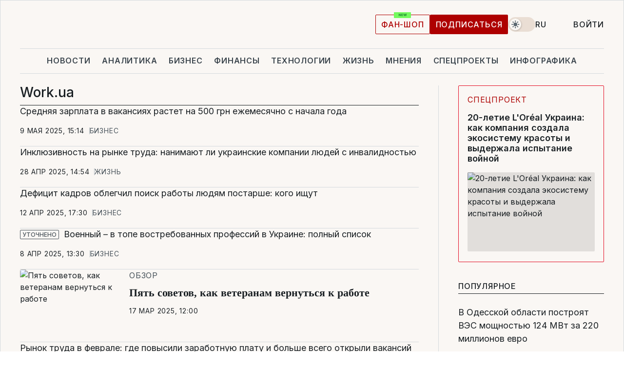

--- FILE ---
content_type: text/html; charset=UTF-8
request_url: https://www.liga.net/tag/workua
body_size: 25243
content:
<!DOCTYPE html>
<html data-project="main" lang="ru"
      data-theme="light">
<head>
    <meta charset="UTF-8">
    <meta name="robots" content="index, follow" >
<meta name="description" content="Work.ua, новости Work.ua, последние новости Work.ua" >
<meta name="keywords" content="Новости Work.ua. Все последние события Work.ua на портале LIGA.net" >
<meta http-equiv="X-UA-Compatible" content="IE=edge" >
<meta name="csrf-token" content="" ><title>Work.ua: Все новости Work.ua | Последние новости на LIGA.net</title><!-- DNS prefetch -->
<link rel='dns-prefetch' href='//securepubads.g.doubleclick.net' crossorigin>
<link rel='dns-prefetch' href='//adservice.google.com' crossorigin>
<link rel='dns-prefetch' href='//staticxx.facebook.com' crossorigin>
<link rel="dns-prefetch" href="//weserv.nl">

<link rel='preconnect' href='https://www.google-analytics.com' crossorigin>
<link rel='preconnect' href="https://google.com.ua" crossorigin>
<link rel='preconnect' href="https://google.com" crossorigin>
<link rel='preconnect' href="https://pagead2.googlesyndication.com" crossorigin>
<link rel='preconnect' href="https://securepubads.g.doubleclick.net" crossorigin>
<link rel='preconnect' href="https://stats.g.doubleclick.net" crossorigin>
<link rel='preconnect' href='https://www.facebook.com' crossorigin>
<link rel='preconnect' href='https://tpc.googlesyndication.com/' crossorigin>


<link rel='preconnect' href="https://ajax.googleapis.com" crossorigin>
<link rel='preconnect' href="https://cdn.ampproject.org" crossorigin>
<link rel='preconnect' href="https://adservice.google.com.ua" crossorigin>
<link rel='preconnect' href="https://www.googletagservices.com" crossorigin>
<link rel='preconnect' href="https://www.googletagmanager.com" crossorigin>
<link rel='preconnect' href="https://csi.gstatic.com" crossorigin>
<link rel='preconnect' href="https://tt.onthe.io" crossorigin>
<link rel='preconnect' href="https://cdn.onthe.io" crossorigin>
<link rel='preconnect' href="https://loadercdn.com/" crossorigin>
<link rel='preconnect' href="https://connect.facebook.net" crossorigin>
<link rel='preconnect' href="https://storage.googleapis.com" crossorigin>
<link rel="preconnect" href="https://images.weserv.nl" crossorigin>
<link rel="preconnect" href="https://wsrv.nl" crossorigin>
<link rel='preconnect' href="https://cdn.liga.net" crossorigin>

<link rel="alternate" type="application/rss+xml" title="LIGA.net. Политика и новости мира" href="https://www.liga.net/news/all/rss.xml">
<link rel="alternate" type="application/rss+xml" title="LIGA.net. Новости бизнеса" href="https://www.liga.net/biz/all/rss.xml">
<link rel="alternate" type="application/rss+xml" title="LIGA.net. Новости телекома и технологий" href="https://www.liga.net/tech/all/rss.xml">
<link rel="alternate" type="application/rss+xml" title="LIGA.net. Life - полезные советы и новости" href="https://www.liga.net/life/all/rss.xml">
<link rel="alternate" type="application/rss+xml" title="LIGA.net. Новости финансового мира" href="https://www.liga.net/fin/export/all.xml">
<link rel="alternate" type="application/rss+xml" title="LIGA.net. Блоги" href="https://www.liga.net/rss/blog.xml">

<meta name="viewport" content="width=device-width, initial-scale=1.0, maximum-scale=5">
<meta name="color-scheme" content="light dark">
    <style>
        /* Перевіряємо, чи користувач раніше обрав темну тему або його система налаштована на темну тему */
        :root {
            color-scheme: light dark; /* Допомагає уникнути блимання */
        }

        html[data-theme='dark'],
        @media (prefers-color-scheme: dark) {
            body {
                background-color: #1A2024;
                color: #FAF7F4;
            }
            /* Додайте інші критичні стилі для темної теми */
        }
    </style>

<link rel="preload" href="https://cdn.liga.net/assets/fonts/Inter/Inter-Cyrillic.woff2" as="font" crossorigin type="font/woff2">
<link rel="preload" href="https://cdn.liga.net/assets/fonts/Inter/Inter-Latin.woff2" as="font" crossorigin type="font/woff2">
<link rel="preload" href="https://cdn.liga.net/assets/fonts/Tinos/Tinos-Bold-Latin.woff2" as="font" crossorigin type="font/woff2">
<link rel="preload" href="https://cdn.liga.net/assets/fonts/Tinos/Tinos-Bold-Cyrillic.woff2" as="font" crossorigin type="font/woff2">
<script src="/cdn-cgi/scripts/7d0fa10a/cloudflare-static/rocket-loader.min.js" data-cf-settings="0227a861f7a6a8b24444fbc8-|49"></script><link rel="preload" as="style" href="https://cdn.liga.net/assets/fonts/fonts.css" crossorigin="anonymous" onload="this.rel='stylesheet'"/>
<!--<link rel="stylesheet" href="https://cdn.liga.net/assets/fonts/fonts.css" media="print" onload="this.media='all'">-->

<meta property="fb:app_id" content="112838268763067">
<meta name="format-detection" content="telephone=no">

<link rel="publisher" href="https://plus.google.com/113610967144302019071">
<link rel="chrome-webstore-item" href="https://chrome.google.com/webstore/detail/noochlbenmacmjbccdfffbcloilhoceh">

<link rel="search" type="application/opensearchdescription+xml" title="LIGA.net" href="https://www.liga.net/search-ru.xml">

<!--for PWA-->
<link rel="apple-touch-icon" sizes="180x180" href="https://www.liga.net/design/images/pwa_icons/apple-touch-icon.png">
<link rel="icon" type="image/png" sizes="32x32" href="https://www.liga.net/design/images/pwa_icons/favicon-32x32.png">
<link rel="icon" type="image/png" sizes="16x16" href="https://www.liga.net/design/images/pwa_icons/favicon-16x16.png">
<link rel="manifest" href="https://www.liga.net/design/images/pwa_icons/site.webmanifest">
<link rel="mask-icon" href="https://www.liga.net/design/images/pwa_icons/safari-pinned-tab.svg" color="#e40d24">
<link rel="shortcut icon" href="https://www.liga.net/design/images/pwa_icons/favicon.ico">
<meta name="msapplication-TileColor" content="#e40d24">
<meta name="msapplication-config" content="https://www.liga.net/design/images/pwa_icons/browserconfig.xml">
<meta name="theme-color" content="#e40d24">
<!-- end for PWA-->

<link rel="stylesheet" href="https://cdn.liga.net/assets/css/global.css?v=2026012115" type="text/css">


<link href="https://www.liga.net/tag/workua" rel="canonical" >
<link href="https://www.liga.net/tag/workua" rel="next" >
<link href="https://cdn.liga.net/pages/news/index.css?v=2026012115" media="screen" rel="stylesheet" type="text/css" ><script type="0227a861f7a6a8b24444fbc8-text/javascript">var page_razdel = '0';
var page_theme_id = '0';
var page_rubric = '0';
var page_tags = '0';
var page_id = '0';
var page_url = '/tag/workua';
var page_domain = location.hostname;
var main_domain = 'https://www.liga.net';
var current_domain = 'https://www.liga.net';
var site_project = 'main';
var testUser = location.href.includes('?bannertest=1');
var cdn = 'https://cdn.liga.net';
var isCommercialArticle = '';
var socialProviders = [{"name":"facebook","url":"https:\/\/www.liga.net\/auth\/facebook","icon":"#fb-modal"},{"name":"google","url":"https:\/\/www.liga.net\/auth\/google","icon":"#google-modal"}];
</script>
        <script type="0227a861f7a6a8b24444fbc8-text/javascript">(function(w,d,s,l,i){w[l]=w[l]||[];w[l].push({'gtm.start': new Date().getTime(),event:'gtm.js'});var f=d.getElementsByTagName(s)[0], j=d.createElement(s),dl=l!='dataLayer'?'&l='+l:'';j.async=true;j.src='https://www.googletagmanager.com/gtm.js?id='+i+dl;f.parentNode.insertBefore(j,f);})(window,document,'script','dataLayer','GTM-5NJRMLH');</script>

    <script src="/beta/js/libs/cookies.js?v=2026012115" type="0227a861f7a6a8b24444fbc8-text/javascript"></script>
    <script type="0227a861f7a6a8b24444fbc8-text/javascript">
        const botPattern = "(googlebot\/|bot|Googlebot-Mobile|Googlebot-Image|Google favicon|Mediapartners-Google|bingbot|slurp|java|wget|curl|Lighthouse)";
        const re = new RegExp(botPattern, 'i');
        const userAgent = navigator.userAgent;

        let realAgent = true;

        if (re.test(userAgent)) {
            let realAgent = false;
        }

        if (typeof lang === "undefined") {
            var lang = document.getElementsByTagName('html')[0].getAttribute('lang');
        }

        if (typeof locale === "undefined") {
            var locale = 'ru_UA';
        }
        const api = Cookies.withAttributes({path: '/', domain: 'liga.net', secure: true})

        var is_login = Cookies.get('is_login'),
            is_subscribe = isSubscribe = Cookies.get('is_subscribe'),
            is_show_ad = isShowAd = Cookies.get('isShowAd')

        const isHideAdvert = function () {
            var hideAdvert = is_show_ad === 'false' && is_login === 'true' || typeof realAgent !== 'undefined' && realAgent == false;

            if (isCommercialArticle === 'true') {
                hideAdvert = true;
            }

            return hideAdvert;
        }
        var user_id = (Cookies.get("user_id") === "" || Cookies.get("user_id") === undefined) ? 0 : Cookies.get("user_id");
        var user_email = Cookies.get("email");
    </script>

    <style>
        #catfish-wrapper {
            position: fixed;
            left: 0;
            right: 0;
            display: none;
            padding: 10px 0;
            background: rgba(0, 0, 0, .6);
            z-index: 899999;
            bottom: 0 !important
        }

        @media (max-width: 766px) {
            #catfish-wrapper {
                bottom: 60px;
                padding: 0;
            }
        }

        #catfish-wrapper div {
            width: 100% !important;
            text-align: center !important
        }

        #catfish-close-btn {
            margin: 0;
            display: none;
            width: 28px !important;
            position: absolute;
            top: 0;
            right: 0;
            height: 28px;
            background-image: url('[data-uri]');
            background-size: 100%;
            background-color: rgba(255, 255, 255, 0.95);
            cursor: pointer;
            z-index: 110000
        }

        #catfish-close-btn.visible {
            display: block;
        }

        #div-gpt-ad-BRANDING {
            display: flex;
        }

        #div-gpt-ad-BRANDING iframe {

        }

        @media (min-width: 1200px) {

            #div-gpt-ad-BRANDING iframe {
                position: fixed;
                left: 0;
                right: 0;
                top: 0;
                bottom: 0;
                width: 100%;
                height: 100vh;
                z-index: 0;
            }
        }
    </style>
</head>
<body data-page="news-tag">
<noscript><iframe src='https://www.googletagmanager.com/ns.html?id=GTM-5NJRMLH' height='0' width='0' style='display:none;visibility:hidden'></iframe></noscript>

<div data-client-type="all" data-ad-slot="liganet_TOP_branding" data-template="none"></div>

<div class="container is-border">
    
<div class="support-cta">
    <div class="support-cta__text">Ответственная качественная журналистика</div>
    <a href="https://www.liga.net/donation" class="button button-sm support-cta__btn">Подписаться</a>
</div>

<header class="header">
    <div class="header__top">
        <a href="https://www.liga.net/" class="header__logo" aria-label="logo">
            <svg class="header__logo-icon" width="212" height="54">
                <use xlink:href="#logo"></use>
            </svg>
            <span class="sr-only">liga.net</span>
        </a>

        <div class="header__actions">
            <!--    <a href="#" class="weather-widget header__weather">-->
<!--          <span class="weather-widget__temperature">-->
<!--              <svg class="weather-widget__temperature-icon">-->
<!--                <use xlink:href="#weather"></use>-->
<!--              </svg>-->
<!--              -7°С-->
<!--          </span>-->
<!--        <span class="weather-widget__city">Івано-Франківськ</span>-->
<!--    </a>-->

            <label class="theme-switcher">
                <input type="checkbox" class="theme-switcher__input" />
                <span class="theme-switcher__control"></span>

                <span class="sr-only">theme</span>
            </label>

            <div class="dropdown-widget header__language">
    <div class="dropdown-widget__current">
        RU        <svg width="10" height="6">
            <use xlink:href="#chevron-down"></use>
        </svg>
    </div>

    <ul class="dropdown-widget__list top">
        
            <li class="dropdown-widget__item">
                <a href="https://www.liga.net/ua" class="dropdown-widget__link" onclick="if (!window.__cfRLUnblockHandlers) return false; setLangCookie('ua')" data-cf-modified-0227a861f7a6a8b24444fbc8-="">
                    UA                </a>
            </li>
        
            <li class="dropdown-widget__item">
                <a href="https://www.liga.net/en" class="dropdown-widget__link" onclick="if (!window.__cfRLUnblockHandlers) return false; setLangCookie('en')" data-cf-modified-0227a861f7a6a8b24444fbc8-="">
                    EN                </a>
            </li>
            </ul>
</div>

            <a href="https://shop.liga.net" target="_blank" class="button button-outline button-sm fan-btn hide-md" rel="nofollow">фан-шоп</a>

                            <a href="https://www.liga.net/donation" class="button button-sm header__button header__button--last">Подписаться</a>
            
                            <div class="dropdown-widget__current js-show-auth">
                    <svg class="dropdown-widget__icon" width="14" height="15">
                        <use xlink:href="#user"></use>
                    </svg>
                    Войти                </div>
            
            <button class="header__menu-btn js-toggle-menu">
                <svg width="14" height="14">
                    <use xlink:href="#menu-bar"></use>
                </svg>
                <span class="sr-only">Burger menu</span>
            </button>
        </div>
    </div>
</header>
<div class="header__bottom">
    <div class="search-widget header__search-for-menu">
        <form id="search_popup_menu" action="https://www.liga.net/search/result" method="POST" class="search-widget__form">
            <input name="q" type="search" minlength="3" autocomplete="off" required placeholder="Поиск по сайту" class="search-widget__input">
            <button class="search-widget__send" type="submit" aria-label="Поиск">
                <svg>
                    <use xlink:href="#search-big"></use>
                </svg>
                <span class="sr-only">search-icon</span>
            </button>
        </form>
    </div>
    <a href="https://www.liga.net/" class="header__home hide-sm" aria-label="home">
        <svg class="header__home-icon">
            <use xlink:href="#home"></use>
        </svg>

        <span class="sr-only">home-icon</span>
    </a>
    <nav class="header-menu header__menu">

        <ul class="header-menu__list" id="menu">
            <li class="header-menu__item">
                <a href="https://news.liga.net/" class="header-menu__link">Новости</a>
            </li>
            <li class="header-menu__item">
                <a href="https://www.liga.net/analytics" class="header-menu__link">Аналитика</a>
            </li>
            <li class="header-menu__item">
                <a href="https://biz.liga.net/" class="header-menu__link">Бизнес</a>
            </li>
            <li class="header-menu__item">
                <a href="https://finance.liga.net/" class="header-menu__link">Финансы</a>
            </li>
            <li class="header-menu__item">
                <a href="https://tech.liga.net/" class="header-menu__link">Технологии</a>
            </li>
            <li class="header-menu__item">
                <a href="https://life.liga.net/ru" class="header-menu__link">Жизнь</a>
            </li>
            <li class="header-menu__item">
                <a href="https://www.liga.net/opinion" class="header-menu__link">Мнения</a>
            </li>
            <li class="header-menu__item">
                <a href="https://www.liga.net/projects" class="header-menu__link">Спецпроекты</a>
            </li>
            <li class="header-menu__item">
                <a href="https://www.liga.net/infographic-of-the-day" class="header-menu__link">Инфографика</a>
            </li>
            <li class="header-menu__item order">
                <a href="https://shop.liga.net" target="_blank" class="header-menu__link" rel="nofollow">
                    <b>фан-шоп</b>
                    <svg class="visible" width="29" height="10" viewBox="0 0 29 10" fill="none" xmlns="http://www.w3.org/2000/svg">
                        <rect width="29" height="9.94286" rx="0.951976" fill="#73FA5E"/>
                        <path d="M11.7062 2.51492V6.66016H10.9492L9.14577 4.05117H9.11541V6.66016H8.239V2.51492H9.00814L10.7974 5.12188H10.8338V2.51492H11.7062ZM12.7153 6.66016V2.51492H15.5085V3.2375H13.5917V4.22523H15.3647V4.94782H13.5917V5.93757H15.5165V6.66016H12.7153ZM17.4233 6.66016L16.2372 2.51492H17.1946L17.8807 5.39513H17.9151L18.6721 2.51492H19.4919L20.2468 5.4012H20.2833L20.9694 2.51492H21.9268L20.7407 6.66016H19.8866L19.0972 3.94996H19.0648L18.2774 6.66016H17.4233Z" fill="#187D31"/>
                    </svg>
                </a>
            </li>
                            <li class="header-menu__item">
                    <a href="https://www.liga.net/promocode" class="header-menu__link">Промокоды</a>
                </li>
                <li class="header-menu__item">
                    <a href="https://file.liga.net" class="header-menu__link">Досье</a>
                </li>
                <li class="header-menu__item">
                    <a href="https://blog.liga.net" class="header-menu__link">Блоги</a>
                </li>
                <li class="header-menu__item">
                    <a href="https://www.liga.net/igaming/" class="header-menu__link">iGaming</a>
                </li>
                <li class="header-menu__item">
                    <a href="https://radnyky.liga.net/" class="header-menu__link">LIGA. Радників</a>
                </li>
                    </ul>
        <span class="header-menu__button" style="display: none;">...</span>
        <ul class="dropdown-widget header-menu__dropdown"></ul>
    </nav>

    <button type="button" class="header__search-btn js-toggle-search hide-sm" aria-label="Поиск">
        <svg>
            <use xlink:href="#search-big"></use>
        </svg>
        <span class="sr-only">searc-big-icon</span>
    </button>
</div>

<div class="search-widget header__search">
    <form id="search_popup" action="https://www.liga.net/search/result" method="POST" class="search-widget__form">
        <input name="q" type="search" minlength="3" autocomplete="off" required placeholder="Поиск по сайту" class="search-widget__input">
        <button class="search-widget__send" type="submit" aria-label="Поиск">
            <svg>
                <use xlink:href="#search-big"></use>
            </svg>
            <span class="sr-only">search-big-icon-popup</span>
        </button>
    </form>
</div>


    
    
    
<div class="news-list-page rubric-page-list">
    <div class="news-list-page__content" data-vr-zone="News. News lenta">
        <h1 class="news-list-page__title">Work.ua</h1>
                                    

    <article class="news-card news-list-page__card" data-vr-contentbox="Postion 4564490">
        <a href="https://biz.liga.net/all/all/novosti/srednyaya-zarplata-v-vakansiyah-rastet-na-500-grn-ezhemesyachno-s-nachala-goda" class="news-card__title" data-vr-contentbox-url="https://biz.liga.net/all/all/novosti/srednyaya-zarplata-v-vakansiyah-rastet-na-500-grn-ezhemesyachno-s-nachala-goda">
                                    <h4 data-vr-headline>Средняя зарплата в вакансиях растет на 500 грн ежемесячно с начала года</h4>
                    </a>
        <div class="news-card__actions">
            <time class="news-card__time" datetime="2025-05-09T15:14:49+03:00">9 мая 2025, 15:14</time>

            <a href="https://biz.liga.net" class="news-card__badge">Бизнес</a>        </div>
    </article>

                            

    <article class="news-card news-list-page__card" data-vr-contentbox="Postion 4562351">
        <a href="https://life.liga.net/ru/istoriyi/news/inklyuzivnost-na-rynke-truda-nanimayut-li-ukrainskie-kompanii-lyudei-s-invalidnostyu" class="news-card__title" data-vr-contentbox-url="https://life.liga.net/ru/istoriyi/news/inklyuzivnost-na-rynke-truda-nanimayut-li-ukrainskie-kompanii-lyudei-s-invalidnostyu">
                                    <h4 data-vr-headline>Инклюзивность на рынке труда: нанимают ли украинские компании людей с инвалидностью</h4>
                    </a>
        <div class="news-card__actions">
            <time class="news-card__time" datetime="2025-04-28T14:54:20+03:00">28 апр 2025, 14:54</time>

            <a href="https://life.liga.net/ru" class="news-card__badge">Жизнь</a>        </div>
    </article>

                            

    <article class="news-card news-list-page__card" data-vr-contentbox="Postion 4558980">
        <a href="https://biz.liga.net/all/all/novosti/defitsit-kadrov-oblegchil-poisk-raboty-lyudyam-postarshe-kogo-ishtut" class="news-card__title" data-vr-contentbox-url="https://biz.liga.net/all/all/novosti/defitsit-kadrov-oblegchil-poisk-raboty-lyudyam-postarshe-kogo-ishtut">
                                    <h4 data-vr-headline>Дефицит кадров облегчил поиск работы людям постарше: кого ищут</h4>
                    </a>
        <div class="news-card__actions">
            <time class="news-card__time" datetime="2025-04-12T17:30:00+03:00">12 апр 2025, 17:30</time>

            <a href="https://biz.liga.net" class="news-card__badge">Бизнес</a>        </div>
    </article>

                            

    <article class="news-card news-list-page__card" data-vr-contentbox="Postion 4558122">
        <a href="https://biz.liga.net/all/all/novosti/voennyi-v-tope-vostrebovannyh-professii-v-ukraine-polnyi-spisok" class="news-card__title" data-vr-contentbox-url="https://biz.liga.net/all/all/novosti/voennyi-v-tope-vostrebovannyh-professii-v-ukraine-polnyi-spisok">
                        <span class="status-info news-card__status-info ">уточнено</span>            <h4 data-vr-headline>Военный – в топе востребованных профессий в Украине: полный список</h4>
                    </a>
        <div class="news-card__actions">
            <time class="news-card__time" datetime="2025-04-08T13:30:40+03:00">8 апр 2025, 13:30</time>

            <a href="https://biz.liga.net" class="news-card__badge">Бизнес</a>        </div>
    </article>

                            
    <article class="idea-card idea-card--inline is-large news-list-page__card" data-vr-contentbox="Postion 4552248">
        <a href="https://life.liga.net/ru/porady/article/pyat-sovetov-kak-veteranam-vernutsya-k-rabote" class="idea-card__photo">
            <picture><source media="(max-width: 210px)" srcset="https://wsrv.nl/?output=webp&url=storage.liga.net/images/general/2025/03/12/20250312121002-7397.jpg&w=210&h=140&fit=cover"><source media="(max-width: 210px)" srcset="https://wsrv.nl/?output=webp&url=storage.liga.net/images/general/2025/03/12/20250312121002-7397.jpg&w=210&h=140&fit=cover 1x, https://wsrv.nl/?output=webp&url=storage.liga.net/images/general/2025/03/12/20250312121002-7397.jpg&w=210&h=140&fit=cover&dpr=2 2x"><source media="(max-width: 312px)" srcset="https://wsrv.nl/?output=webp&url=storage.liga.net/images/general/2025/03/12/20250312121002-7397.jpg&w=312&h=195&fit=cover"><source media="(max-width: 312px)" srcset="https://wsrv.nl/?output=webp&url=storage.liga.net/images/general/2025/03/12/20250312121002-7397.jpg&w=312&h=195&fit=cover 1x, https://wsrv.nl/?output=webp&url=storage.liga.net/images/general/2025/03/12/20250312121002-7397.jpg&w=312&h=195&fit=cover&dpr=2 2x"><img class="lazy" loading="lazy" src="[data-uri]" data-src="https://wsrv.nl/?output=webp&url=storage.liga.net/images/general/2025/03/12/20250312121002-7397.jpg&w=312&h=195&fit=cover" srcset="https://wsrv.nl/?output=webp&url=storage.liga.net/images/general/2025/03/12/20250312121002-7397.jpg&w=312&h=195&fit=cover 1x, https://wsrv.nl/?output=webp&url=storage.liga.net/images/general/2025/03/12/20250312121002-7397.jpg&w=312&h=195&fit=cover&dpr=2 2x" alt="Пять советов, как ветеранам вернуться к работе" title="Пять советов, как ветеранам вернуться к работе" width="312" height="195"></picture>        </a>
        <div class="idea-card__data">
            <span class="idea-card__badge">Обзор</span>            <a href="https://life.liga.net/ru/porady/article/pyat-sovetov-kak-veteranam-vernutsya-k-rabote" class="idea-card__title is-bold is-accent" data-vr-contentbox-url="https://life.liga.net/ru/porady/article/pyat-sovetov-kak-veteranam-vernutsya-k-rabote">
                                                <h4 data-vr-headline>Пять советов, как ветеранам вернуться к работе</h4>
                            </a>
            <time class="idea-card__time" datetime="2025-03-17T12:00:00+02:00">17 мар 2025, 12:00</time>
        </div>
    </article>
                            

    <article class="news-card news-list-page__card" data-vr-contentbox="Postion 4551944">
        <a href="https://life.liga.net/ru/istoriyi/news/rynok-truda-v-fevrale-gde-povysili-zarabotnuyu-platu-i-bolshe-vsego-otkryli-vakansii" class="news-card__title" data-vr-contentbox-url="https://life.liga.net/ru/istoriyi/news/rynok-truda-v-fevrale-gde-povysili-zarabotnuyu-platu-i-bolshe-vsego-otkryli-vakansii">
                                    <h4 data-vr-headline>Рынок труда в феврале: где повысили заработную плату и больше всего открыли вакансий</h4>
                    </a>
        <div class="news-card__actions">
            <time class="news-card__time" datetime="2025-03-10T14:49:41+02:00">10 мар 2025, 14:49</time>

            <a href="https://life.liga.net/ru" class="news-card__badge">Жизнь</a>        </div>
    </article>

                            

    <article class="news-card news-list-page__card" data-vr-contentbox="Postion 4551030">
        <a href="https://life.liga.net/ru/istoriyi/news/nedostatok-sadikov-vliyaet-na-trudoustroistvo-zhenshtin-issledovanie" class="news-card__title" data-vr-contentbox-url="https://life.liga.net/ru/istoriyi/news/nedostatok-sadikov-vliyaet-na-trudoustroistvo-zhenshtin-issledovanie">
                                    <h4 data-vr-headline>Недостаток садиков влияет на трудоустройство женщин – исследование</h4>
                    </a>
        <div class="news-card__actions">
            <time class="news-card__time" datetime="2025-03-05T16:25:35+02:00">5 мар 2025, 16:25</time>

            <a href="https://life.liga.net/ru" class="news-card__badge">Жизнь</a>        </div>
    </article>

                            

    <article class="news-card news-list-page__card" data-vr-contentbox="Postion 4545894">
        <a href="https://life.liga.net/ru/istoriyi/news/ukrainskii-reiting-samyh-vysokih-zarplat-kakie-rabotniki-poluchayut-bolshe-vsego" class="news-card__title" data-vr-contentbox-url="https://life.liga.net/ru/istoriyi/news/ukrainskii-reiting-samyh-vysokih-zarplat-kakie-rabotniki-poluchayut-bolshe-vsego">
                                    <h4 data-vr-headline>Украинский рейтинг самых высоких зарплат – какие работники получают больше всего</h4>
                    </a>
        <div class="news-card__actions">
            <time class="news-card__time" datetime="2025-02-06T16:41:16+02:00">6 фев 2025, 16:41</time>

            <a href="https://life.liga.net/ru" class="news-card__badge">Жизнь</a>        </div>
    </article>

                            

    <article class="news-card news-list-page__card" data-vr-contentbox="Postion 4545554">
        <a href="https://biz.liga.net/ekonomika/nedvizhimost/novosti/arenda-kvartiry-v-kieve-sedaet-pochti-vsyu-zarplatu-rabotnikov-top-professii-issledovanie" class="news-card__title" data-vr-contentbox-url="https://biz.liga.net/ekonomika/nedvizhimost/novosti/arenda-kvartiry-v-kieve-sedaet-pochti-vsyu-zarplatu-rabotnikov-top-professii-issledovanie">
                                    <h4 data-vr-headline>Аренда квартиры в Киеве съедает почти всю зарплату работников топ-профессий — исследование</h4>
                    </a>
        <div class="news-card__actions">
            <time class="news-card__time" datetime="2025-02-05T12:54:44+02:00">5 фев 2025, 12:54</time>

            <a href="https://biz.liga.net" class="news-card__badge">Бизнес</a>        </div>
    </article>

                            

    <article class="news-card news-list-page__card" data-vr-contentbox="Postion 4541124">
        <a href="https://life.liga.net/ru/istoriyi/news/uvelichenie-zarabotnoi-platy-i-umenshenie-rabotnikov-kak-zavershilsya-2024-god" class="news-card__title" data-vr-contentbox-url="https://life.liga.net/ru/istoriyi/news/uvelichenie-zarabotnoi-platy-i-umenshenie-rabotnikov-kak-zavershilsya-2024-god">
                                    <h4 data-vr-headline>Увеличение заработной платы и уменьшение работников: как завершился 2024 год</h4>
                    </a>
        <div class="news-card__actions">
            <time class="news-card__time" datetime="2025-01-14T10:32:12+02:00">14 янв 2025, 10:32</time>

            <a href="https://life.liga.net/ru" class="news-card__badge">Жизнь</a>        </div>
    </article>

                            

    <article class="news-card news-list-page__card" data-vr-contentbox="Postion 4534443">
        <a href="https://life.liga.net/ru/poyasnennya/news/komu-rabotodateli-gotovy-platit-bolee-40-000-grn" class="news-card__title" data-vr-contentbox-url="https://life.liga.net/ru/poyasnennya/news/komu-rabotodateli-gotovy-platit-bolee-40-000-grn">
                                    <h4 data-vr-headline>Кому работодатели готовы платить более 40 000 грн</h4>
                    </a>
        <div class="news-card__actions">
            <time class="news-card__time" datetime="2024-12-09T17:00:06+02:00">9 дек 2024, 17:00</time>

            <a href="https://life.liga.net/ru" class="news-card__badge">Жизнь</a>        </div>
    </article>

                            

    <article class="news-card news-list-page__card" data-vr-contentbox="Postion 4534358">
        <a href="https://life.liga.net/ru/istoriyi/news/na-rynke-bolee-100-000-vakansiy-kogo-ishtut-rabotodateli" class="news-card__title" data-vr-contentbox-url="https://life.liga.net/ru/istoriyi/news/na-rynke-bolee-100-000-vakansiy-kogo-ishtut-rabotodateli">
                                    <h4 data-vr-headline>На рынке более 100 000 вакансий – кого ищут работодатели</h4>
                    </a>
        <div class="news-card__actions">
            <time class="news-card__time" datetime="2024-12-09T15:57:46+02:00">9 дек 2024, 15:57</time>

            <a href="https://life.liga.net/ru" class="news-card__badge">Жизнь</a>        </div>
    </article>

                            

    <article class="news-card news-list-page__card" data-vr-contentbox="Postion 4527740">
        <a href="https://biz.liga.net/ekonomika/all/novosti/workua-prekratil-sotrudnichestvo-s-socar-i-kompaniyami-gemblinga-betinga-i-onlayn-kazino" class="news-card__title" data-vr-contentbox-url="https://biz.liga.net/ekonomika/all/novosti/workua-prekratil-sotrudnichestvo-s-socar-i-kompaniyami-gemblinga-betinga-i-onlayn-kazino">
                                    <h4 data-vr-headline>Work.ua прекратила сотрудничество с Socar и компаниями гемблинга, бетинга и онлайн-казино</h4>
                    </a>
        <div class="news-card__actions">
            <time class="news-card__time" datetime="2024-11-06T18:20:05+02:00">6 ноя 2024, 18:20</time>

            <a href="https://biz.liga.net" class="news-card__badge">Бизнес</a>        </div>
    </article>

                            

    <article class="news-card news-list-page__card" data-vr-contentbox="Postion 4499810">
        <a href="https://biz.liga.net/all/all/novosti/krizis-kadrov-v-ukraine-usilivaetsya-kandidatov-menshe-vakansiy-bolshe-issledovanie" class="news-card__title" data-vr-contentbox-url="https://biz.liga.net/all/all/novosti/krizis-kadrov-v-ukraine-usilivaetsya-kandidatov-menshe-vakansiy-bolshe-issledovanie">
                                    <h4 data-vr-headline>Кризис кадров в Украине усиливается: кандидатов меньше, вакансий больше – исследование</h4>
                    </a>
        <div class="news-card__actions">
            <time class="news-card__time" datetime="2024-06-10T16:07:13+03:00">10 июн 2024, 16:07</time>

            <a href="https://biz.liga.net" class="news-card__badge">Бизнес</a>        </div>
    </article>

                            

    <article class="news-card news-list-page__card" data-vr-contentbox="Postion 4495800">
        <a href="https://biz.liga.net/all/all/novosti/na-workua-riadom-s-voennыmy-vakansyiamy-poiavylys-vakansyy-s-bronyrovanyem" class="news-card__title" data-vr-contentbox-url="https://biz.liga.net/all/all/novosti/na-workua-riadom-s-voennыmy-vakansyiamy-poiavylys-vakansyy-s-bronyrovanyem">
                                    <h4 data-vr-headline>На Work.ua рядом с военными вакансиями появились вакансии с бронированием</h4>
                    </a>
        <div class="news-card__actions">
            <time class="news-card__time" datetime="2024-05-21T11:21:37+03:00">21 мая 2024, 11:21</time>

            <a href="https://biz.liga.net" class="news-card__badge">Бизнес</a>        </div>
    </article>

                            

    <article class="news-card news-list-page__card" data-vr-contentbox="Postion 4477649">
        <a href="https://finance.liga.net/personal/novosti/it-i-sily-oborony-gde-seychas-platyat-bolshe-vsego-issledovanie-workua" class="news-card__title" data-vr-contentbox-url="https://finance.liga.net/personal/novosti/it-i-sily-oborony-gde-seychas-platyat-bolshe-vsego-issledovanie-workua">
                                    <h4 data-vr-headline>IT и Силы обороны. Где сейчас платят больше всего – исследование Work.ua</h4>
                    </a>
        <div class="news-card__actions">
            <time class="news-card__time" datetime="2024-02-06T15:03:08+02:00">6 фев 2024, 15:03</time>

            <a href="https://finance.liga.net" class="news-card__badge">Финансы</a>        </div>
    </article>

                            
    <article class="idea-card idea-card--inline is-large news-list-page__card" data-vr-contentbox="Postion 4468624">
        <a href="https://www.liga.net/politics/articles/ne-zhdat-loterei-ot-povestki-kak-boevye-brigady-pobezhdayut-ttsk-v-rekrutinge-v-armiyu" class="idea-card__photo">
            <picture><source media="(max-width: 210px)" srcset="https://wsrv.nl/?output=webp&url=www.liga.net/images/general/2023/12/01/20231201200213-2123.jpg&w=210&h=140&fit=cover"><source media="(max-width: 210px)" srcset="https://wsrv.nl/?output=webp&url=www.liga.net/images/general/2023/12/01/20231201200213-2123.jpg&w=210&h=140&fit=cover 1x, https://wsrv.nl/?output=webp&url=www.liga.net/images/general/2023/12/01/20231201200213-2123.jpg&w=210&h=140&fit=cover&dpr=2 2x"><source media="(max-width: 312px)" srcset="https://wsrv.nl/?output=webp&url=www.liga.net/images/general/2023/12/01/20231201200213-2123.jpg&w=312&h=195&fit=cover"><source media="(max-width: 312px)" srcset="https://wsrv.nl/?output=webp&url=www.liga.net/images/general/2023/12/01/20231201200213-2123.jpg&w=312&h=195&fit=cover 1x, https://wsrv.nl/?output=webp&url=www.liga.net/images/general/2023/12/01/20231201200213-2123.jpg&w=312&h=195&fit=cover&dpr=2 2x"><img class="lazy" loading="lazy" src="[data-uri]" data-src="https://wsrv.nl/?output=webp&url=www.liga.net/images/general/2023/12/01/20231201200213-2123.jpg&w=312&h=195&fit=cover" srcset="https://wsrv.nl/?output=webp&url=www.liga.net/images/general/2023/12/01/20231201200213-2123.jpg&w=312&h=195&fit=cover 1x, https://wsrv.nl/?output=webp&url=www.liga.net/images/general/2023/12/01/20231201200213-2123.jpg&w=312&h=195&fit=cover&dpr=2 2x" alt="&quot;Не ждать лотереи от повестки&quot;. Как боевые бригады побеждают ТЦК в рекрутинге в армию" title="&quot;Не ждать лотереи от повестки&quot;. Как боевые бригады побеждают ТЦК в рекрутинге в армию" width="312" height="195"></picture>        </a>
        <div class="idea-card__data">
            <span class="idea-card__badge">Разбор</span>            <a href="https://www.liga.net/politics/articles/ne-zhdat-loterei-ot-povestki-kak-boevye-brigady-pobezhdayut-ttsk-v-rekrutinge-v-armiyu" class="idea-card__title is-bold is-accent" data-vr-contentbox-url="https://www.liga.net/politics/articles/ne-zhdat-loterei-ot-povestki-kak-boevye-brigady-pobezhdayut-ttsk-v-rekrutinge-v-armiyu">
                                                <h4 data-vr-headline>"Не ждать лотереи от повестки". Как боевые бригады побеждают ТЦК в рекрутинге в армию</h4>
                            </a>
            <time class="idea-card__time" datetime="2023-12-05T07:00:00+02:00">5 дек 2023, 07:00</time>
        </div>
    </article>
                            

    <article class="news-card news-list-page__card" data-vr-contentbox="Postion 4464616">
        <a href="https://biz.liga.net/all/all/novosti/na-workua-poyavilis-voennye-vakansii-mozhno-popast-v-azov" class="news-card__title" data-vr-contentbox-url="https://biz.liga.net/all/all/novosti/na-workua-poyavilis-voennye-vakansii-mozhno-popast-v-azov">
                                    <h4 data-vr-headline>На Work.ua появились военные вакансии: можно попасть в Азов</h4>
                    </a>
        <div class="news-card__actions">
            <time class="news-card__time" datetime="2023-11-02T13:31:24+02:00">2 ноя 2023, 13:31</time>

            <a href="https://biz.liga.net" class="news-card__badge">Бизнес</a>        </div>
    </article>

                            

    <article class="news-card news-list-page__card" data-vr-contentbox="Postion 4463802">
        <a href="https://life.liga.net/ru/all/news/chashte-na-ukrainskom-obshtayutsya-yuristy-i-ofitsianty-a-na-russkom-ohranniki-issledovanie" class="news-card__title" data-vr-contentbox-url="https://life.liga.net/ru/all/news/chashte-na-ukrainskom-obshtayutsya-yuristy-i-ofitsianty-a-na-russkom-ohranniki-issledovanie">
                                    <h4 data-vr-headline>Чаще на украинском общаются юристы и официанты, а на русском – охранники: исследование</h4>
                    </a>
        <div class="news-card__actions">
            <time class="news-card__time" datetime="2023-10-27T16:13:47+03:00">27 окт 2023, 16:13</time>

            <a href="https://life.liga.net/ru" class="news-card__badge">Жизнь</a>        </div>
    </article>

                            

    <article class="news-card news-list-page__card" data-vr-contentbox="Postion 4461476">
        <a href="https://biz.liga.net/ekonomika/all/novosti/na-rynke-truda-samoe-bolshoe-kolichestvo-vakansiy-s-nachala-polnomasshtabnoy-voyny-kogo-ischut" class="news-card__title" data-vr-contentbox-url="https://biz.liga.net/ekonomika/all/novosti/na-rynke-truda-samoe-bolshoe-kolichestvo-vakansiy-s-nachala-polnomasshtabnoy-voyny-kogo-ischut">
                                    <h4 data-vr-headline>На рынке труда самое большое количество вакансий с начала полномасштабной войны. Кого ищут</h4>
                    </a>
        <div class="news-card__actions">
            <time class="news-card__time" datetime="2023-10-11T17:35:45+03:00">11 окт 2023, 17:35</time>

            <a href="https://biz.liga.net" class="news-card__badge">Бизнес</a>        </div>
    </article>

                            

    <article class="news-card news-list-page__card" data-vr-contentbox="Postion 4457275">
        <a href="https://biz.liga.net/ekonomika/all/novosti/na-rynke-truda-uje-bolshe-100-000-vakansiy-kogo-ischut-i-skolko-platyat" class="news-card__title" data-vr-contentbox-url="https://biz.liga.net/ekonomika/all/novosti/na-rynke-truda-uje-bolshe-100-000-vakansiy-kogo-ischut-i-skolko-platyat">
                                    <h4 data-vr-headline>На рынке труда уже больше 100 000 вакансий. Кого ищут и сколько платят</h4>
                    </a>
        <div class="news-card__actions">
            <time class="news-card__time" datetime="2023-09-12T13:10:58+03:00">12 сен 2023, 13:10</time>

            <a href="https://biz.liga.net" class="news-card__badge">Бизнес</a>        </div>
    </article>

                            

    <article class="news-card news-list-page__card" data-vr-contentbox="Postion 4455769">
        <a href="https://biz.liga.net/ekonomika/all/novosti/workua-razryvaet-sotrudnichestvo-s-200-kompaniyami-iz-za-ih-svyazey-s-rossiey" class="news-card__title" data-vr-contentbox-url="https://biz.liga.net/ekonomika/all/novosti/workua-razryvaet-sotrudnichestvo-s-200-kompaniyami-iz-za-ih-svyazey-s-rossiey">
                                    <h4 data-vr-headline>Work.ua разрывает сотрудничество с 200 компаниями из-за их связей с Россией</h4>
                    </a>
        <div class="news-card__actions">
            <time class="news-card__time" datetime="2023-08-31T15:21:27+03:00">31 авг 2023, 15:21</time>

            <a href="https://biz.liga.net" class="news-card__badge">Бизнес</a>        </div>
    </article>

                            
    <article class="idea-card idea-card--inline is-large news-list-page__card" data-vr-contentbox="Postion 4453131">
        <a href="https://biz.liga.net/all/all/interview/rukovoditel-workua-my-doljny-pokazat-chto-ne-prodaemsya-za-dengi" class="idea-card__photo">
            <picture><source media="(max-width: 210px)" srcset="https://wsrv.nl/?output=webp&url=www.liga.net/images/general/2023/08/11/20230811145218-3225.jpg&w=210&h=140&fit=cover"><source media="(max-width: 210px)" srcset="https://wsrv.nl/?output=webp&url=www.liga.net/images/general/2023/08/11/20230811145218-3225.jpg&w=210&h=140&fit=cover 1x, https://wsrv.nl/?output=webp&url=www.liga.net/images/general/2023/08/11/20230811145218-3225.jpg&w=210&h=140&fit=cover&dpr=2 2x"><source media="(max-width: 312px)" srcset="https://wsrv.nl/?output=webp&url=www.liga.net/images/general/2023/08/11/20230811145218-3225.jpg&w=312&h=195&fit=cover"><source media="(max-width: 312px)" srcset="https://wsrv.nl/?output=webp&url=www.liga.net/images/general/2023/08/11/20230811145218-3225.jpg&w=312&h=195&fit=cover 1x, https://wsrv.nl/?output=webp&url=www.liga.net/images/general/2023/08/11/20230811145218-3225.jpg&w=312&h=195&fit=cover&dpr=2 2x"><img class="lazy" loading="lazy" src="[data-uri]" data-src="https://wsrv.nl/?output=webp&url=www.liga.net/images/general/2023/08/11/20230811145218-3225.jpg&w=312&h=195&fit=cover" srcset="https://wsrv.nl/?output=webp&url=www.liga.net/images/general/2023/08/11/20230811145218-3225.jpg&w=312&h=195&fit=cover 1x, https://wsrv.nl/?output=webp&url=www.liga.net/images/general/2023/08/11/20230811145218-3225.jpg&w=312&h=195&fit=cover&dpr=2 2x" alt="Руководитель Work.ua: &quot;Мы должны показать, что не продаемся за деньги&quot;" title="Руководитель Work.ua: &quot;Мы должны показать, что не продаемся за деньги&quot;" width="312" height="195"></picture>        </a>
        <div class="idea-card__data">
            <span class="idea-card__badge">Интервью</span>            <a href="https://biz.liga.net/all/all/interview/rukovoditel-workua-my-doljny-pokazat-chto-ne-prodaemsya-za-dengi" class="idea-card__title is-bold is-accent" data-vr-contentbox-url="https://biz.liga.net/all/all/interview/rukovoditel-workua-my-doljny-pokazat-chto-ne-prodaemsya-za-dengi">
                                                <h4 data-vr-headline>Руководитель Work.ua: "Мы должны показать, что не продаемся за деньги"</h4>
                            </a>
            <time class="idea-card__time" datetime="2023-08-11T15:00:07+03:00">11 авг 2023, 15:00</time>
        </div>
    </article>
                            

    <article class="news-card news-list-page__card" data-vr-contentbox="Postion 4452871">
        <a href="https://biz.liga.net/all/all/novosti/workua-otkazalsya-rabotat-s-kompaniyami-kotorye-ne-ushli-iz-rossii" class="news-card__title" data-vr-contentbox-url="https://biz.liga.net/all/all/novosti/workua-otkazalsya-rabotat-s-kompaniyami-kotorye-ne-ushli-iz-rossii">
                                    <h4 data-vr-headline>Work.ua отказался работать с компаниями, которые не ушли из России</h4>
                    </a>
        <div class="news-card__actions">
            <time class="news-card__time" datetime="2023-08-10T10:31:56+03:00">10 авг 2023, 10:31</time>

            <a href="https://biz.liga.net" class="news-card__badge">Бизнес</a>        </div>
    </article>

                            

    <article class="news-card news-list-page__card" data-vr-contentbox="Postion 4445907">
        <a href="https://biz.liga.net/all/all/novosti/rabota-bez-opyta-bolshinstvu-kompaniy-ne-vajno-gde-uchilsya-rabotnik-opros" class="news-card__title" data-vr-contentbox-url="https://biz.liga.net/all/all/novosti/rabota-bez-opyta-bolshinstvu-kompaniy-ne-vajno-gde-uchilsya-rabotnik-opros">
                                    <h4 data-vr-headline>Работа без опыта. Большинству компаний не важно, где учился работник – опрос</h4>
                    </a>
        <div class="news-card__actions">
            <time class="news-card__time" datetime="2023-06-23T12:08:10+03:00">23 июн 2023, 12:08</time>

            <a href="https://biz.liga.net" class="news-card__badge">Бизнес</a>        </div>
    </article>

                            

    <article class="news-card news-list-page__card" data-vr-contentbox="Postion 4404368">
        <a href="https://biz.liga.net/all/all/novosti/nalichie-generatorov-i-starlinka-nachali-ukazyvat-v-vakansiyah-kak-konkurentnoe-preimuschestvo" class="news-card__title" data-vr-contentbox-url="https://biz.liga.net/all/all/novosti/nalichie-generatorov-i-starlinka-nachali-ukazyvat-v-vakansiyah-kak-konkurentnoe-preimuschestvo">
                                    <h4 data-vr-headline>Наличие генераторов и Starlink начали указывать в вакансиях как конкурентное преимущество</h4>
                    </a>
        <div class="news-card__actions">
            <time class="news-card__time" datetime="2022-12-07T10:59:59+02:00">7 дек 2022, 10:59</time>

            <a href="https://biz.liga.net" class="news-card__badge">Бизнес</a>        </div>
    </article>

                            
    <article class="idea-card idea-card--inline is-large news-list-page__card" data-vr-contentbox="Postion 4379397">
        <a href="https://biz.liga.net/all/all/article/na-bumage-bezrabotitsa-nizkaya-realno-na-20-letnem-maksimume-kak-treschit-rynok-truda" class="idea-card__photo">
            <picture><source media="(max-width: 210px)" srcset="https://wsrv.nl/?output=webp&url=www.liga.net/images/general/2022/09/06/20220906131713-3971.jpg&w=210&h=140&fit=cover"><source media="(max-width: 210px)" srcset="https://wsrv.nl/?output=webp&url=www.liga.net/images/general/2022/09/06/20220906131713-3971.jpg&w=210&h=140&fit=cover 1x, https://wsrv.nl/?output=webp&url=www.liga.net/images/general/2022/09/06/20220906131713-3971.jpg&w=210&h=140&fit=cover&dpr=2 2x"><source media="(max-width: 312px)" srcset="https://wsrv.nl/?output=webp&url=www.liga.net/images/general/2022/09/06/20220906131713-3971.jpg&w=312&h=195&fit=cover"><source media="(max-width: 312px)" srcset="https://wsrv.nl/?output=webp&url=www.liga.net/images/general/2022/09/06/20220906131713-3971.jpg&w=312&h=195&fit=cover 1x, https://wsrv.nl/?output=webp&url=www.liga.net/images/general/2022/09/06/20220906131713-3971.jpg&w=312&h=195&fit=cover&dpr=2 2x"><img class="lazy" loading="lazy" src="[data-uri]" data-src="https://wsrv.nl/?output=webp&url=www.liga.net/images/general/2022/09/06/20220906131713-3971.jpg&w=312&h=195&fit=cover" srcset="https://wsrv.nl/?output=webp&url=www.liga.net/images/general/2022/09/06/20220906131713-3971.jpg&w=312&h=195&fit=cover 1x, https://wsrv.nl/?output=webp&url=www.liga.net/images/general/2022/09/06/20220906131713-3971.jpg&w=312&h=195&fit=cover&dpr=2 2x" alt="На бумаге безработица низкая, реально &mdash; на 20-летнем максимуме. Как трещит рынок труда" title="На бумаге безработица низкая, реально &mdash; на 20-летнем максимуме. Как трещит рынок труда" width="312" height="195"></picture>        </a>
        <div class="idea-card__data">
            <span class="idea-card__badge">Разбор</span>            <a href="https://biz.liga.net/all/all/article/na-bumage-bezrabotitsa-nizkaya-realno-na-20-letnem-maksimume-kak-treschit-rynok-truda" class="idea-card__title is-bold is-accent" data-vr-contentbox-url="https://biz.liga.net/all/all/article/na-bumage-bezrabotitsa-nizkaya-realno-na-20-letnem-maksimume-kak-treschit-rynok-truda">
                                                <h4 data-vr-headline>На бумаге безработица низкая, реально — на 20-летнем максимуме. Как трещит рынок труда</h4>
                            </a>
            <time class="idea-card__time" datetime="2022-09-06T14:00:00+03:00">6 сен 2022, 14:00</time>
        </div>
    </article>
                            

    <article class="news-card news-list-page__card" data-vr-contentbox="Postion 4185406">
        <a href="https://tech.liga.net/technology/novosti/u-headhunter-ukraina-pomenyalos-nazvanie-i-sobstvenniki" class="news-card__title" data-vr-contentbox-url="https://tech.liga.net/technology/novosti/u-headhunter-ukraina-pomenyalos-nazvanie-i-sobstvenniki">
                                    <h4 data-vr-headline>У HeadHunter Украина поменялось название и собственники</h4>
                    </a>
        <div class="news-card__actions">
            <time class="news-card__time" datetime="2019-06-27T14:33:07+03:00">27 июн 2019, 14:33</time>

            <a href="https://tech.liga.net" class="news-card__badge">Технологии</a>        </div>
    </article>

            
                        </div>
    <div class="news-list-sidebar news-list-page__sidebar" data-vr-zone="Right Sidebar">
        <div class="js-b-block ad news-list-sidebar__widget" data-ad-slot="liganet_premium" data-client-type="all"></div>
    <article class="news-card has-large-photo is-partners news-list-sidebar__widget" data-vr-contentbox="Position Partners">
    <a href="https://project.liga.net/project/loreal-ukraine-20-years/" class="news-card__title" data-vr-contentbox-url="https://project.liga.net/project/loreal-ukraine-20-years/">
        <h4 data-vr-headline>20-летие L'Oréal Украина: как компания создала экосистему красоты и выдержала испытание войной</h4>
    </a>
    <div class="news-card__actions">
        <span class="news-card__badge">Спецпроект<i data-title="L'Oréal Україна">
                <svg width="14" height="16"><use xlink:href="#info"></use></svg>
            </i></span>    </div>
    <a href="https://project.liga.net/project/loreal-ukraine-20-years/" class="news-card__photo is-small">
        <picture><source media="(max-width: 258px)" srcset="https://wsrv.nl/?output=webp&url=storage.liga.net/images/general/2025/12/31/20251231104552-1661.jpg&w=258&h=160&fit=cover"><source media="(max-width: 258px)" srcset="https://wsrv.nl/?output=webp&url=storage.liga.net/images/general/2025/12/31/20251231104552-1661.jpg&w=258&h=160&fit=cover 1x, https://wsrv.nl/?output=webp&url=storage.liga.net/images/general/2025/12/31/20251231104552-1661.jpg&w=258&h=160&fit=cover&dpr=2 2x"><img src="https://wsrv.nl/?output=webp&url=storage.liga.net/images/general/2025/12/31/20251231104552-1661.jpg&w=258&h=160&fit=cover" srcset="https://wsrv.nl/?output=webp&url=storage.liga.net/images/general/2025/12/31/20251231104552-1661.jpg&w=258&h=160&fit=cover 1x, https://wsrv.nl/?output=webp&url=storage.liga.net/images/general/2025/12/31/20251231104552-1661.jpg&w=258&h=160&fit=cover&dpr=2 2x" alt="20-летие L&#039;Or&eacute;al Украина: как компания создала экосистему красоты и выдержала испытание войной" title="20-летие L&#039;Or&eacute;al Украина: как компания создала экосистему красоты и выдержала испытание войной" width="258" height="160"></picture>    </a>
</article>

    <div class="news-list-sidebar__widget">
    <div class="news-list-sidebar__title">Популярное</div>
    <div class="news-list-sidebar__cards">
                <article class="news-card" data-vr-contentbox="0">
            <a href="https://biz.liga.net/all/all/novosti/v-odesskoi-oblasti-postroyat-ves-moshtnostyu-124-mvt-za-220-millionov-evro" class="news-card__title" data-vr-contentbox-url="https://biz.liga.net/all/all/novosti/v-odesskoi-oblasti-postroyat-ves-moshtnostyu-124-mvt-za-220-millionov-evro">
                <h4 data-vr-headline>В Одесской области построят ВЭС мощностью 124 МВт за 220 миллионов евро</h4>
            </a>
            <div class="news-card__views">
                <svg class="news-card__views-icon">
                    <use xlink:href="#eye-small"></use>
                </svg>
                2 842            </div>
        </article>
                <article class="news-card" data-vr-contentbox="1">
            <a href="https://biz.liga.net/all/all/novosti/lviv-croissants-otkrylsya-na-zheleznodorozhnom-vokzale-odessy-foto" class="news-card__title" data-vr-contentbox-url="https://biz.liga.net/all/all/novosti/lviv-croissants-otkrylsya-na-zheleznodorozhnom-vokzale-odessy-foto">
                <h4 data-vr-headline>Lviv Croissants открылся на железнодорожном вокзале Одессы – фото</h4>
            </a>
            <div class="news-card__views">
                <svg class="news-card__views-icon">
                    <use xlink:href="#eye-small"></use>
                </svg>
                1 801            </div>
        </article>
                <article class="news-card" data-vr-contentbox="2">
            <a href="https://finance.liga.net/bank/infografica/426-mln-grn-shtrafov-v-2025-godu-banki-poroshenko-i-tigipka-v-chisle-glavnyh-narushitelei" class="news-card__title" data-vr-contentbox-url="https://finance.liga.net/bank/infografica/426-mln-grn-shtrafov-v-2025-godu-banki-poroshenko-i-tigipka-v-chisle-glavnyh-narushitelei">
                <h4 data-vr-headline>426 млн грн штрафов в 2025 году. Банки Порошенко и Тигипко  в числе главных нарушителей</h4>
            </a>
            <div class="news-card__views">
                <svg class="news-card__views-icon">
                    <use xlink:href="#eye-small"></use>
                </svg>
                1 500            </div>
        </article>
                <article class="news-card" data-vr-contentbox="3">
            <a href="https://finance.liga.net/ekonomika/novosti/glava-mvf-prizvala-ukrainu-zavershit-reformy-dlya-prevrashteniya-v-evropeiskogo-lva" class="news-card__title" data-vr-contentbox-url="https://finance.liga.net/ekonomika/novosti/glava-mvf-prizvala-ukrainu-zavershit-reformy-dlya-prevrashteniya-v-evropeiskogo-lva">
                <h4 data-vr-headline>Глава МВФ призвала Украину завершить реформы для превращения в "европейского льва"</h4>
            </a>
            <div class="news-card__views">
                <svg class="news-card__views-icon">
                    <use xlink:href="#eye-small"></use>
                </svg>
                1 458            </div>
        </article>
                <article class="news-card" data-vr-contentbox="4">
            <a href="https://life.liga.net/ru/poyasnennya/news/ozempic-i-podobnye-sredstva-kak-preparaty-dlya-pohudeniya-menyayut-restorannye-menyu" class="news-card__title" data-vr-contentbox-url="https://life.liga.net/ru/poyasnennya/news/ozempic-i-podobnye-sredstva-kak-preparaty-dlya-pohudeniya-menyayut-restorannye-menyu">
                <h4 data-vr-headline>Ozempic и подобные средства: как препараты для похудения изменяют ресторанные меню</h4>
            </a>
            <div class="news-card__views">
                <svg class="news-card__views-icon">
                    <use xlink:href="#eye-small"></use>
                </svg>
                1 431            </div>
        </article>
            </div>
</div>
        <div class="js-b-block ad news-list-sidebar__widget" data-ad-slot="liganet_3_ros" data-client-type="all"></div>

    
<article class="spec-card is-long news-list-sidebar__widget" data-vr-contentbox="Position Special">
    <picture><source media="(max-width: 720px)" srcset="https://wsrv.nl/?output=webp&url=storage.liga.net/images/general/2026/01/17/20260117011336-7034.jpg&w=720&h=500&fit=cover"><source media="(max-width: 720px)" srcset="https://wsrv.nl/?output=webp&url=storage.liga.net/images/general/2026/01/17/20260117011336-7034.jpg&w=720&h=500&fit=cover 1x, https://wsrv.nl/?output=webp&url=storage.liga.net/images/general/2026/01/17/20260117011336-7034.jpg&w=720&h=500&fit=cover&dpr=2 2x"><source media="(max-width: 658px)" srcset="https://wsrv.nl/?output=webp&url=storage.liga.net/images/general/2026/01/17/20260117011336-7034.jpg&w=658&h=356&fit=cover"><source media="(max-width: 658px)" srcset="https://wsrv.nl/?output=webp&url=storage.liga.net/images/general/2026/01/17/20260117011336-7034.jpg&w=658&h=356&fit=cover 1x, https://wsrv.nl/?output=webp&url=storage.liga.net/images/general/2026/01/17/20260117011336-7034.jpg&w=658&h=356&fit=cover&dpr=2 2x"><img src="https://wsrv.nl/?output=webp&url=storage.liga.net/images/general/2026/01/17/20260117011336-7034.jpg&w=658&h=356&fit=cover" srcset="https://wsrv.nl/?output=webp&url=storage.liga.net/images/general/2026/01/17/20260117011336-7034.jpg&w=658&h=356&fit=cover 1x, https://wsrv.nl/?output=webp&url=storage.liga.net/images/general/2026/01/17/20260117011336-7034.jpg&w=658&h=356&fit=cover&dpr=2 2x" alt="Новые лидеры вооружений, Война за чипы, Никто против Путина. Лучшие истории мира" title="Новые лидеры вооружений, Война за чипы, Никто против Путина. Лучшие истории мира" width="658" height="356"></picture>    <a href="https://projects.liga.net/the-best-stories-of-the-world-17-01-2026/" class="spec-card__article" data-label="Истории" data-text=" Лучшие истории мира" data-vr-contentbox-url="https://projects.liga.net/the-best-stories-of-the-world-17-01-2026/">
        <h4 class="spec-card__title is-accent" data-vr-headline>Новые лидеры вооружений, Война за чипы, Никто против Путина.</h4>
    </a>
</article>
    <div class="b-press news-list-sidebar__widget">
    <svg class="b-press__img">
        <use xlink:href="#b-press"></use>
    </svg>

    <div class="b-press__title">Свободная пресса <span>борется<span> за правду!</div>
    <div class="b-press__caption">Поддержите LIGA.net для доступа к правдивой информации!</div>

    <a href="https://www.liga.net/donation" class="button button-arrow button-lg b-press__button">Подписаться</a>
</div>
        <div class="js-b-block ad news-list-sidebar__widget" data-ad-slot="liganet_rozetka" data-client-type="all"></div>
</div></div>
    
<footer class="footer">
    <div class="footer__top">

        <a href="https://www.liga.net/" class="footer__logo" aria-label="logo">
            <svg class="footer__logo-icon" width="153" height="30">
                <use xlink:href="#footer-logo"></use>
            </svg>

            <span class="sr-only">footer-logo</span>
        </a>

        
<ul class="s-networks footer__s-networks">
            <li class="s-networks__item">
            <a href="https://www.facebook.com/liga.net" class="s-networks__link" aria-label="fb">
                <svg class="s-networks__icon">
                    <use xlink:href="#fb"></use>
                </svg>
                <span class="sr-only">fb</span>
            </a>
        </li>
            <li class="s-networks__item">
            <a href="https://www.instagram.com/liga_net/" class="s-networks__link" aria-label="inst">
                <svg class="s-networks__icon">
                    <use xlink:href="#inst"></use>
                </svg>
                <span class="sr-only">inst</span>
            </a>
        </li>
            <li class="s-networks__item">
            <a href="https://twitter.com/LIGAnet" class="s-networks__link" aria-label="twiter-x">
                <svg class="s-networks__icon">
                    <use xlink:href="#twiter-x"></use>
                </svg>
                <span class="sr-only">twiter-x</span>
            </a>
        </li>
            <li class="s-networks__item">
            <a href="https://www.threads.net/@liga_net" class="s-networks__link" aria-label="threads">
                <svg class="s-networks__icon">
                    <use xlink:href="#threads"></use>
                </svg>
                <span class="sr-only">threads</span>
            </a>
        </li>
            <li class="s-networks__item">
            <a href="https://t.me/liganet" class="s-networks__link" aria-label="tg">
                <svg class="s-networks__icon">
                    <use xlink:href="#tg"></use>
                </svg>
                <span class="sr-only">tg</span>
            </a>
        </li>
            <li class="s-networks__item">
            <a href="https://whatsapp.com/channel/0029VaLzcDwBA1f7eSaulz0x" class="s-networks__link" aria-label="wa">
                <svg class="s-networks__icon">
                    <use xlink:href="#wa"></use>
                </svg>
                <span class="sr-only">wa</span>
            </a>
        </li>
            <li class="s-networks__item">
            <a href="https://www.youtube.com/@liga_net" class="s-networks__link" aria-label="youtube">
                <svg class="s-networks__icon">
                    <use xlink:href="#youtube"></use>
                </svg>
                <span class="sr-only">youtube</span>
            </a>
        </li>
            <li class="s-networks__item">
            <a href="https://www.tiktok.com/@liga.net.ua" class="s-networks__link" aria-label="tik-tok">
                <svg class="s-networks__icon">
                    <use xlink:href="#tik-tok"></use>
                </svg>
                <span class="sr-only">tik-tok</span>
            </a>
        </li>
    </ul>
        <div class="footer__buttons">
            <a href="https://www.liga.net/donation" class="button button-md button-lg footer__button">Подписаться</a>
        </div>
    </div>

    
    <div class="footer-menu footer__menu">
            
    <ul class="footer-menu__list">
        <li class="footer-menu__item">
            <a href="https://news.liga.net/" class="footer-menu__link">Новости</a>
        </li>
        
                    <li class="footer-menu__item">
                <a href="https://news.liga.net/politics" class="footer-menu__link">Политика</a>
            </li>
                    <li class="footer-menu__item">
                <a href="https://news.liga.net/society" class="footer-menu__link">Общество</a>
            </li>
                    <li class="footer-menu__item">
                <a href="https://news.liga.net/world" class="footer-menu__link">Мир</a>
            </li>
                    <li class="footer-menu__item">
                <a href="https://news.liga.net/incidents" class="footer-menu__link">Происшествия</a>
            </li>
                    <li class="footer-menu__item">
                <a href="https://news.liga.net/kiev" class="footer-menu__link">Киев</a>
            </li>
                    <li class="footer-menu__item">
                <a href="https://news.liga.net/sport" class="footer-menu__link">Спорт</a>
            </li>
                    <li class="footer-menu__item">
                <a href="https://news.liga.net/region_news" class="footer-menu__link">Новости регионов</a>
            </li>
                    <li class="footer-menu__item">
                <a href="https://news.liga.net/other" class="footer-menu__link">Разное</a>
            </li>
            </ul>
            
    <ul class="footer-menu__list">
        <li class="footer-menu__item">
            <a href="https://biz.liga.net/" class="footer-menu__link">Бизнес</a>
        </li>
        
                    <li class="footer-menu__item">
                <a href="https://biz.liga.net/ekonomika" class="footer-menu__link">Экономика</a>
            </li>
                    <li class="footer-menu__item">
                <a href="https://biz.liga.net/pervye-litsa" class="footer-menu__link">Люди</a>
            </li>
                    <li class="footer-menu__item">
                <a href="https://biz.liga.net/keysy" class="footer-menu__link">Идеи и кейсы</a>
            </li>
                    <li class="footer-menu__item">
                <a href="https://biz.liga.net/progaz" class="footer-menu__link">ProГаз</a>
            </li>
                    <li class="footer-menu__item">
                <a href="https://biz.liga.net/uaexport" class="footer-menu__link">UAExport</a>
            </li>
                    <li class="footer-menu__item">
                <a href="https://biz.liga.net/tek" class="footer-menu__link">ТЭК</a>
            </li>
                    <li class="footer-menu__item">
                <a href="https://biz.liga.net/avto" class="footer-menu__link">Авто</a>
            </li>
                    <li class="footer-menu__item">
                <a href="https://biz.liga.net/transport" class="footer-menu__link">Транспорт</a>
            </li>
                    <li class="footer-menu__item">
                <a href="https://biz.liga.net/nedvizhimost" class="footer-menu__link">Недвижимость</a>
            </li>
                    <li class="footer-menu__item">
                <a href="https://biz.liga.net/prodovolstvie" class="footer-menu__link">Продовольствие</a>
            </li>
                    <li class="footer-menu__item">
                <a href="https://biz.liga.net/fmcg" class="footer-menu__link">FMCG</a>
            </li>
                    <li class="footer-menu__item">
                <a href="https://biz.liga.net" class="footer-menu__link">Подменю</a>
            </li>
                    <li class="footer-menu__item">
                <a href="https://biz.liga.net/press-release" class="footer-menu__link">Новости компаний</a>
            </li>
                    <li class="footer-menu__item">
                <a href="https://project.liga.net/projects/ukrfactology/" class="footer-menu__link">Украинская фактология</a>
            </li>
            </ul>
            
    <ul class="footer-menu__list">
        <li class="footer-menu__item">
            <a href="https://finance.liga.net/" class="footer-menu__link">Финансы</a>
        </li>
        
                    <li class="footer-menu__item">
                <a href="https://finance.liga.net/ekonomika" class="footer-menu__link">Экономика</a>
            </li>
                    <li class="footer-menu__item">
                <a href="https://finance.liga.net/bank" class="footer-menu__link">Банки</a>
            </li>
                    <li class="footer-menu__item">
                <a href="https://finance.liga.net/personal" class="footer-menu__link">Личные деньги</a>
            </li>
                    <li class="footer-menu__item">
                <a href="https://finance.liga.net/stock" class="footer-menu__link">Фондовый рынок</a>
            </li>
                    <li class="footer-menu__item">
                <a href="https://finance.liga.net/currency/converter" class="footer-menu__link">Конвертер валют</a>
            </li>
                    <li class="footer-menu__item">
                <a href="https://finance.liga.net/currency" class="footer-menu__link">Валюта</a>
            </li>
                    <li class="footer-menu__item">
                <a href="https://finance.liga.net/metal" class="footer-menu__link">Банковские металлы</a>
            </li>
                    <li class="footer-menu__item">
                <a href="https://www.liga.net/creditonline" class="footer-menu__link">Выбрать кредит онлайн</a>
            </li>
                    <li class="footer-menu__item">
                <a href="https://finance.liga.net" class="footer-menu__link">Подменю</a>
            </li>
                    <li class="footer-menu__item">
                <a href="https://finance.liga.net/press-release" class="footer-menu__link">Новости компаний</a>
            </li>
            </ul>
            
    <ul class="footer-menu__list">
        <li class="footer-menu__item">
            <a href="https://tech.liga.net/" class="footer-menu__link">Технологии</a>
        </li>
        
                    <li class="footer-menu__item">
                <a href="https://tech.liga.net/technology" class="footer-menu__link">Технологии</a>
            </li>
                    <li class="footer-menu__item">
                <a href="https://tech.liga.net/telecom" class="footer-menu__link">Телеком</a>
            </li>
                    <li class="footer-menu__item">
                <a href="https://tech.liga.net/gadgets" class="footer-menu__link">Гаджеты</a>
            </li>
                    <li class="footer-menu__item">
                <a href="https://tech.liga.net/ukraine" class="footer-menu__link">В Украине</a>
            </li>
                    <li class="footer-menu__item">
                <a href="https://tech.liga.net/startups" class="footer-menu__link">Стартапы</a>
            </li>
                    <li class="footer-menu__item">
                <a href="https://tech.liga.net/other" class="footer-menu__link">Разное</a>
            </li>
                    <li class="footer-menu__item">
                <a href="https://tech.liga.net/press-release" class="footer-menu__link">Новости компаний</a>
            </li>
            </ul>
            
    <ul class="footer-menu__list">
        <li class="footer-menu__item">
            <a href="https://life.liga.net/ru" class="footer-menu__link">Жизнь</a>
        </li>
        
                    <li class="footer-menu__item">
                <a href="https://life.liga.net/ru/istoriyi" class="footer-menu__link">Истории</a>
            </li>
                    <li class="footer-menu__item">
                <a href="https://life.liga.net/ru/porady" class="footer-menu__link">Советы</a>
            </li>
                    <li class="footer-menu__item">
                <a href="https://life.liga.net/ru/poyasnennya" class="footer-menu__link">Пояснения</a>
            </li>
                    <li class="footer-menu__item">
                <a href="https://life.liga.net/ru/rozvagy" class="footer-menu__link">Развлечения</a>
            </li>
                    <li class="footer-menu__item">
                <a href="https://life.liga.net/ru/recipe" class="footer-menu__link">Рецепты</a>
            </li>
            </ul>
            
    <ul class="footer-menu__list">
        <li class="footer-menu__item">
            <a href="https://file.liga.net" class="footer-menu__link">Досье</a>
        </li>
        
                    <li class="footer-menu__item">
                <a href="https://file.liga.net/results" class="footer-menu__link">Все досье</a>
            </li>
                    <li class="footer-menu__item">
                <a href="https://file.liga.net/persons" class="footer-menu__link">Персоны</a>
            </li>
                    <li class="footer-menu__item">
                <a href="https://file.liga.net/companies" class="footer-menu__link">Компании</a>
            </li>
                    <li class="footer-menu__item">
                <a href="https://file.liga.net/parties" class="footer-menu__link">Партии</a>
            </li>
                    <li class="footer-menu__item">
                <a href="https://file.liga.net/holidays" class="footer-menu__link">Праздники</a>
            </li>
                    <li class="footer-menu__item">
                <a href="https://file.liga.net/organizations" class="footer-menu__link">Организации</a>
            </li>
            </ul>
    </div>

    <!-- footer-navigator  -->
    <div class="footer-navigator footer__navigator">
        <ul class="footer-navigator__list">
            <li class="footer-navigator__item">
                <a href="https://www.liga.net/projects" class="footer-navigator__link">Спецпроекты</a>
            </li>
            <li class="footer-navigator__item">
                <a href="https://www.liga.net/opinion" class="footer-navigator__link">Мнения</a>
            </li>
            <li class="footer-navigator__item">
                <a href="https://blog.liga.net" class="footer-navigator__link">Блоги</a>
            </li>
                        <li class="footer-navigator__item">
                <a href="https://www.liga.net/promocode" class="footer-navigator__link">Промокоды</a>
            </li>
            <li class="footer-navigator__item">
                <a href="https://www.liga.net/crypto" class="footer-navigator__link">Crypto</a>
            </li>
                        <li class="footer-navigator__item">
                <a href="https://www.liga.net/igaming/" class="footer-navigator__link">iGaming</a>
            </li>
                        <li class="footer-navigator__item">
                <a href="https://radnyky.liga.net/" class="footer-navigator__link">LIGA. Радників</a>
            </li>
                    </ul>
    </div>
    <!-- end footer-navigator  -->

    <nav class="footer-nav footer__nav">
        <ul class="footer-nav__list">
            <li class="footer-nav__item">
                <a href="https://about.liga.net/contacts/" class="footer-nav__link">Контакты</a>
            </li>
            <li class="footer-nav__item">
                <a href="https://about.liga.net/advertisers/" class="footer-nav__link">Реклама</a>
            </li>
            <li class="footer-nav__item">
                <a href="https://about.liga.net/reprint/" class="footer-nav__link">Правила использования материалов</a>
            </li>
            <li class="footer-nav__item">
                <a href="https://project.liga.net/projects/editorial_code/" class="footer-nav__link">Редакционный кодекс</a>
            </li>
            <li class="footer-nav__item">
                <a href="https://www.liga.net/authors" class="footer-nav__link">Авторы</a>
            </li>
            <li class="footer-nav__item">
                <a href="https://www.liga.net/redaction" class="footer-nav__link">Редакция</a>
            </li>
            <li class="footer-nav__item">
                <a href="https://www.liga.net/archive" class="footer-nav__link">Архив</a>
            </li>
            <li class="footer-nav__item">
                <a href="https://www.liga.net/rss-page" class="footer-nav__link">RSS-рассылка</a>
            </li>
        </ul>
    </nav>
    <nav class="footer-nav footer__nav">
        <ul class="footer-nav__list">
            <li class="footer-nav__item">
                <a href="https://www.liga.net/privacy_policy_new"
                   class="footer-nav__link">Политика конфиденциальности и защиты персональных данных</a>
            </li>
            <li class="footer-nav__item">
                <a href="https://www.liga.net/agreement_new"
                   class='footer-nav__link'>Условия пользования сайтом</a>
            </li>
            <li class="footer-nav__item">
                <a href="https://www.liga.net/oferta_new"
                   class='footer-nav__link'>Условия договора оферты</a>
            </li>
        </ul>
    </nav>
    <div class="partners-widget footer__partners">
        <a href="https://www.liga.net" class="partners-widget__link">
            <img loading="lazy" src="[data-uri]" data-src="https://cdn.liga.net/assets/img/partners/1.svg" width="123" height="25" alt="https://www.liga.net" class="partners-widget__img lazy">
            <span class="sr-only">https://www.liga.net</span>
        </a>
        <img loading="lazy" src="[data-uri]" data-src="https://cdn.liga.net/assets/img/partners/2.svg"  width="70" height="34" alt="pic" class="partners-widget__img lazy">
        <img loading="lazy" src="[data-uri]" data-src="https://cdn.liga.net/assets/img/partners/3.svg"  width="61" height="35" alt="pic" class="partners-widget__img lazy">
        <a href="https://about.liga.net/" class="partners-widget__link">
            <img loading="lazy" src="[data-uri]" data-src="https://cdn.liga.net/assets/img/partners/4.svg" width="165" height="33" alt="about.liga.net" class="partners-widget__img lazy">
            <span class="sr-only">about.liga.net</span>
        </a>
        <a href="https://serpstat.com/ru/" class="partners-widget__link">
            <img loading="lazy" src="[data-uri]" data-src="https://cdn.liga.net/assets/img/partners/5.svg" width="218" height="21" alt="serpstat.com" class="partners-widget__img lazy">
            <span class="sr-only">serpstat.com</span>
        </a>
        <a href="https://depositphotos.com/ua/" class="partners-widget__link">
            <img loading="lazy" src="[data-uri]" data-src="https://cdn.liga.net/assets/img/partners/6.svg" width="154" height="25" alt="depositphotos.com" class="partners-widget__img lazy">
            <span class="sr-only">depositphotos.com</span>
        </a>
        <a href="https://adlove.ua/" class="partners-widget__link">
            <img loading="lazy" src="[data-uri]" data-src="https://cdn.liga.net/assets/img/partners/7.svg" width="26" height="32" alt="adlove.ua" class="partners-widget__img lazy">
            <span class="sr-only">adlove.ua</span>
        </a>
        <a href="https://netpeak.net/" class="partners-widget__link">
            <img loading="lazy" src="[data-uri]" data-src="https://cdn.liga.net/assets/img/partners/8.svg" width="89" height="24" alt="netpeak.net" class="partners-widget__img lazy">
            <span class="sr-only">netpeak.net</span>
        </a>
        <a href="https://letshelp.com.ua/" class="partners-widget__link">
            <img loading="lazy" src="[data-uri]" data-src="https://cdn.liga.net/assets/img/partners/9.svg" width="129" height="25" alt="letshelp.com.ua" class="partners-widget__img lazy">
            <span class="sr-only">letshelp.com.ua</span>
        </a>
    </div>

    <div class="copyright footer__copyright">
        <div class="copyright__text">Материалы со знаками Ⓡ, Ⓟ, Новости компаний, Школа Бизнеса, Пресс-релиз, а также материалы пресс-центра ИА "ЛІГАБізнесІнформ" публикуются на правах рекламы. Онлайн-медиа предназначено для лиц старше 21 года.<br/><br/>ПАРТНЕРСКИЙ ПРОЕКТ - маркировка для платных материалов, создаваемых LIGA.net в партнерстве с заказчиком. Тексты и верстку готовит отдел нативного контента LIGA.net.<br/><br/>СПЕЦПРОЕКТ - маркировка для статей, публикуемых на правах рекламы. Тексты создаются отделом нативного контента LIGA.net или предоставляются рекламодателем. До 1.07.2024 такие материалы маркировались ПРИ ПОДДЕРЖКЕ.</div>
        <div class="copyright__text">
            &copy; Информационное агентство ЛІГАБізнесІнформ <br> 2007–2026            <br><br>Субъект в сфере онлайн-медиа;<br>идентификатор медиа - R40-06105
            <a href="https://www.jti-app.com/report/gAqEWMLkOMLbwmxQ" target="_blank" rel="noopener" class="copyright__link">
                <svg>
                    <use xlink:href="#jti"></use>
                </svg>

                <span class="sr-only">jti</span>
            </a>
        </div>
    </div>
</footer></div>
<iframe name="n01150938" style="display:none"></iframe>
<script type="0227a861f7a6a8b24444fbc8-text/javascript">
    const csrfToken = document.querySelector('meta[name="csrf-token"]').getAttribute('content');

    if (site_project === "news" && (page_url === '' || page_url === '/ua' || page_url === '/en' || (page_rubric !== '' && page_rubric !== '0'))) {
        var premiumSlotSizes = {
            desktop: [[300, 600], [300, 250]],
            tablet: [640, 220],
            mobile: [[300, 600], [300, 250]]
        };
        var topSlotSizes = {
            desktop: [[728, 90], [750, 200]],
            tablet: [728, 90],
            mobile: [300, 100]
        };
    } else if (site_project === "life" && (page_url === '' || page_url === '/ru' || page_url === '/en')) {
        var premiumSlotSizes = {
            desktop: [300, 600],
            tablet: [300, 250],
            mobile: [[300, 600], [300, 250]]
        };
        var topSlotSizes = {
            desktop: [[980, 120], [750, 200], [728, 90]],
            tablet: [728, 90],
            mobile: [300, 100]
        };
    } else if ((site_project === "finance" || site_project === "tech") && (page_url === '' || page_url === '/ua' || page_url === '/en')) {
        var premiumSlotSizes = {
            desktop: [[300, 600], [300, 250]],
            tablet: [300, 250],
            mobile: [[300, 600], [300, 250]]
        };
        var topSlotSizes = {
            desktop: [[980, 120], [750, 200], [728, 90]],
            tablet: [[728, 90]],
            mobile: [300, 100]
        };
    } else if (page_id !== '0') {
        var premiumSlotSizes = {
            desktop: [[300, 600], [300, 250]],
            tablet: [[300, 600], [300, 250]],
            mobile: [[300, 250]]
        };
        var topSlotSizes = {
            desktop: [[750, 200], [728, 90], [728, 180]],
            tablet: [[728, 90], [728, 180]],
            mobile: [300, 100]
        };
    } else {
        var premiumSlotSizes = {
            desktop: [[300, 600], [300, 250]],
            tablet: [[300, 600], [300, 250]],
            mobile: [[300, 250]]
        };
        var topSlotSizes = {
            desktop: [[960, 200], [960, 120], [750, 200], [728, 90], [728, 180], [970, 250]],
            tablet: [[728, 90]],
            mobile: [300, 100]
        };
    }

    const slotConfig = {
        premium: {
            id: 'div-gpt-ad-PREMIUM',
            unit: 'liganet_premium',
            sizes: premiumSlotSizes,
            prebid: true,

            bids: [
                {
                    bidder: 'admixer',
                    params: {
                        zone: '6531e3a2-a7f6-479c-9903-9d2a5a1da5d3',
                    }
                },
                {
                    bidder: 'smartytech',
                    params: {
                        endpointId: 121,
                    }
                },
                {
                    bidder: 'setupad',
                    params: {
                        placement_id: '9179',
                        account_id: '2931'
                    }
                },
                {
                    bidder: 'adtelligent',
                    params: {
                       aid: 920000
                    }
                },
                {
                    bidder: 'oftmedia',
                    params: {
                        placementId: '34898495',
                    }
                }
            ],
        },
        top2: {
            id: 'div-gpt-ad-TOP2',
            unit: 'liganet_TOP2',
            sizes: topSlotSizes,
            prebid: false,

        },
        top3: {
            id: 'div-gpt-ad-TOP3',
            unit: 'liganet_TOP3',
            sizes: topSlotSizes,
            prebid: false,
        },
        top4: {
            id: 'div-gpt-ad-TOP4',
            unit: 'liganet_TOP4',
            sizes: topSlotSizes,
            prebid: false,
        },
        ros3: {
            id: 'div-gpt-ad-3ROS',
            unit: 'liganet_3_ros',
            prebid: false,
            sizes: {
                desktop: [300, 250],
                tablet: [300, 250],
                mobile: [300, 250]
            }
        },
        ros4: {
            id: 'div-gpt-ad-4ROS',
            unit: 'liganet_4_ros',
            prebid: false,
            sizes: {
                desktop: [300, 250],
                tablet: [300, 250],
                mobile: [300, 250]
            }
        },
        rozetka: {
            id: 'div-gpt-ad-ROZETKA',
            unit: 'liganet_rozetka',
            prebid: false,
            sizes: {
                desktop: [300, 250],
                tablet: [300, 250],
                mobile: [300, 250]
            }
        },
        rich_new: {
            id: 'div-gpt-ad-RICHNEW',
            unit: 'liganet_rich_new',
            sizes: {
                desktop: [[960, 180], [960, 200], [960, 120], [728, 90], [728, 180], [750, 200]],
                tablet: [[728, 90], [728, 180]],
                mobile: [[360, 240], [480, 240], [420, 240], [380, 240], [320, 240], [320, 200], [320, 100], [320, 50], [300, 100]]
            },
            prebid: false,
//            bids: [
//                {
//                    bidder: 'admixer',
//                    params: {
//                        zone: 'fa061bb7-9f7e-42f5-b78f-6c4ccc0a6eed',
//                    }
//                },
//                {
//                    bidder: 'smartytech',
//                    params: {
//                        endpointId: 121,
//                    }
//                },
//                {
//                    bidder: 'setupad',
//                    params: {
//                        placement_id: '9179',
//                        account_id: '2931'
//                    }
//                },
//                {
//                    bidder: 'adtelligent',
//                    params: {
//                        aid: 920001,
//                    }
//                },
//                {
//                    bidder: 'oftmedia',
//                    params: {
//                        placementId: '34898528',
//                    }
//                }
//            ],

            callback: (googletag) => {
                let catfishHidden = false,
                    catfishShow = false;

                document.getElementById('catfish-close-btn').addEventListener('click', (event) => {
                    document.getElementById('catfish-wrapper').style.cssText = "display: none;visibility: hidden";
                    catfishHidden = true
                });

                setTimeout(() => {
                    document.addEventListener("scroll", () => {
                        let scroll = window.scrollY;
                        let adInAdBLock = document.querySelector('[data-ad-slot="liganet_rich_new"]').childNodes[0];

                        if (!adInAdBLock) return;

                        if (scroll >= 300 && !catfishHidden && !catfishShow && adInAdBLock.childNodes[0] !== undefined) {
                            document.getElementById('catfish-close-btn').style.cssText = "display: block;visibility: visible";
                            document.getElementById('catfish-wrapper').style.cssText = "display: block;visibility: visible";
                            document.querySelector('[data-ad-slot="liganet_rich_new"]').style.display = "block";
                            catfishShow = true;
                        }
                    })
                }, 100)
            }
        },
        marketing: {
            id: 'div-gpt-ad-MARKETING',
            unit: 'liganet_marketing_intext',
            sizes: {
                desktop: ['fluid'],
                tablet: ['fluid'],
                mobile: ['fluid']
            }
        },
        rich: {
            id: 'div-gpt-ad-RICHOUT',
            unit: 'liganet_rich',
            sizes: {
                desktop: ['fluid'],
                tablet: ['fluid'],
                mobile: ['fluid']
            }
        },
        branding: {
            id: 'div-gpt-ad-BRANDING',
            unit: 'liganet_TOP_branding',
            sizes: {
                desktop: ['fluid'],
                tablet: ['fluid'],
                mobile: []
            },
            callback: (googletag) => {
                googletag.pubads().addEventListener('slotRenderEnded', function (event) {
                    var slotElementId = event.slot.getSlotElementId();

                    if (slotElementId == "div-gpt-ad-BRANDING") {
                        if (event.isEmpty == false) {
                            document.querySelector('body').setAttribute("data-branding", true);
                        }
                    }
                });
            }
        }
    }

    if (!isHideAdvert()) {
        let grid = document.querySelector('.section-default__grid--big');
        let lifeGrid = document.querySelector('.grid-layer--life');

        if (grid) {
            grid.classList.add('show-banner');
        }

        if (lifeGrid) {
            lifeGrid.classList.add('show-banner');
        }

        // fix problem on dossier with Mr is undefined
        let Mr;

        (function(Ir,Lr,_r,r){"use strict";function t(r){function u(){var r=I(ho);return G[Ro](r,Go,Jr+":"+Zr),r}function t(){var r,r=u();return q[Ro](ur,r),(r=D[Ro](r))[Qr]=pr,r}function g(){return(sr&&!It?jo:_o)+Nt+Bt+Vt}function O(r){var t;try{return Z[Ro](Or,r)<0&&(t=$[Ro](r,yr),rr[Ro](Or,r),rr[Ro](Er,t)),Er[Z[Ro](Or,r)]}catch(r){return Ar(r),0}}function a(){function r(r){for(var t,o,n="",t=0;t<r[nt];t++)n+=1==(o=e[er[Ro](r,t)-32])[nt]?o:ar(i+o);return n}function p(){function r(r,t){function l(r){return r?(y[r]=y[r]||gr(),y[r]):gr()}function n(r){for(var t=0;t<r[nt];t++)r[t]=l(r[t]);for(;t<2;t++)rr[Ro](r,gr());return tr[Ro](r," ")}function i(r,t){var o,n,e=f();if(t=t||r,r)for(n=br(t)+1,o=0;o<n;o++)q[Ro](e,i(br(r),t));return e}function p(r,t){return"<"+Hr+" "+tn+'="'+n(r)+'">'+(t||"")+"</"+Hr+">"}function f(r,t){var o=I(Hr);return G[Ro](o,tn,n([r])),t&&V[Ro](o,t),o}function h(){for(var r,t=arguments,r=0;r<t[nt];r++)t[r]="."+l(t[r]);return tr[Ro](t,",")}function o(r,t,o){function n(r){function t(r,t){return x[l(St+r)]=D+_r[2][r],p([St,Mt+t,St+r],p([xt],_r[0][r])+p([yt],_r[1][r]))}for(var o,n="",e=br(),i=r[2]*r[3],o=0;o<i;o++)n+=t((e+o)%_r[0][nt],(e+o)%5);return n}for(var e,i,f,a="",c=t[3],u=t[1],s=t[0],d=u[3]&&u[1]?p([no]):"",e=0;e<c[nt];e++)C[c[e]][3]||(a+=p([kt,kt+c[e]],n(C[c[e]][1])));for(a=p([mt+o],p([gt],a)),i=xr(),e=0;e<4;e++)i[Cr[e]]=s[e];for(e in u[2]&&(i[Cr[3]]=L(i[Cr[3]])+B[Ro](r)),f=h(mt+o)+"{"+(t[4]||""),i)i[e]&&(f+="margin-"+e+":"+(" "==i[e]?"auto":i[e]+"px")+";");f+=Po+Dr[u[0]],w+=f+="}",v[u[3]?1:0]+=d+a}function e(r){function t(r){return function(){Ir[pt][ht]=r}}var o,n,e;for(o in x)for(n=W[Ro](r,"."+o),e=0;e<n[nt];e++)_[Ro](n[e],qt,t(x[o]))}var a,c,u,v,s,d,b,g,m,x,y,w,A,k,S,z,M,R;try{if(j(r)[Jr]==to)return}catch(r){}for(v=["",""],s=f(),d=f(),b=I(an),g=I(Go),m=f(),x=xr(),y=xr(),w=h(At)+"{all:initial;display:block}"+h(gt)+"{z-index:99;overflow:hidden}"+h(no)+"{clear:both}"+h(no,an,kt)+"{display:block}"+h(St)+"{overflow:hidden;font-family:sans-serif;float:left;border:1px solid transparent;border-left:none;border-top:none;background-clip:padding-box;box-sizing:border-box;text-decoration:none;display:block;color:#fff;padding:4px;cursor:pointer}"+h(St)+":"+zt+" "+h(xt)+"{text-decoration:underline;}"+h(yt,wt,xt)+"{margin:1%;text-overflow:ellipsis;font-weight:700;font-size:14px;display:block}"+h(xt)+"{font-size:17px}"+h(yt)+"{font-weight:400;white-space:normal}",a=0;a<5;a++)w+=h(Mt+a)+"{background-color: #"+Tr[2*a]+"}"+h(Mt+a)+" "+h(yt)+"{color: #"+Tr[2*a+1]+"}";for(a=0;a<C[nt];a++)w+=h(kt+a)+C[a][4]+h(kt+a)+">"+h(St)+C[a][5];for(a=0;a<t[nt];a++)o(r,t[a],a);if(H[Ro](g,w),q[Ro](d,g),A=O(r)){for(a=0;a<br(5)+4;a++)k=f(),q[Ro](k,b),b=k;for(S=[f(At,v[0]),m,f(At,v[1]),d],a=0;a<S[nt];a++)for(q[Ro](s,S[a]),c=0;c<br(5)+2;c++)X[Ro](s,i(T),S[a]);for(e(s),z=E[Ro](A,an),M=[],a=0;a<z[nt];a++)M[a]=z[a];for(a=0;a<M[nt];a++)R=M[a],N[Ro](R)==A&&F[Ro](A,R);q[Ro](m,b),q[Ro](A,i(T)),q[Ro](A,s)}}var t,o,n,e,i,f,a,c,u,s,d,l;for(x(p,Ht),t=[],o=[],n=0,e=[],i=[],s=m(),a=0;a<h[nt];a++){for(i=y(Lr[3][h[a]]),c=0;c<i[nt];c++)f=i[c],Z[Ro](b,f)<0&&(rr[Ro](b,f),G[Ro](f,Go,Jr+":"+Zr));i[nt]&&(h=[])}for(a=0;a<s[nt];a++)for(d=[],l=Rr[a],v[a]=v[a]||[],c=0;c<s[a][nt];c++)if(f=s[a][c],rr[Ro](d,f),Z[Ro](v[a],f)<0){rr[Ro](v[a],f),Z[Ro](t,f)<0&&rr[Ro](t,f),o[n=Z[Ro](t,f)]=o[n]||[],rr[Ro](o[n],l);break}for(a=0;a<t[nt];a++)r(t[a],o[a])}var t,h,v,o,b,T,C,n,e,i,D,f,a,c,u,s,u,s,d,l;if(Mr){if(h=mr(Mr[2],","),v=[],o=xr(),b=[],T=8,C=Lr[2],n=Lr[1],e=mr(or[Ro](_r),"~"),i="0x0",D=Pt+"://"+oo+g()+"/c/"+Ft+"?"+Jt+"=",_r[0]=mr(r(_r[0])),_r[1]=mr(r(_r[1])),_r[2]=mr(_r[2]),!Rr)return Ar(_no+" "+an);for(t=0;t<C[nt];t++){for(f=mr(C[t]),a=or[Ro](f),c=mr(n[a]),u=L(f[6]),s=L(f[7]),u=!!(u&&u>P()||s&&s<P()),s="{width:"+100/c[2]+"%;height:"+100/c[3]+"%}",d="{width:"+c[0]+"px;height:"+c[1]+"px;border:0;",l=0;l<4;l++)f[l]&&(d+="margin-"+Cr[l]+":"+(" "==f[l]?"auto":f[l]+"px")+";");f[4]?d+="float:"+Cr[f[4]]:d+="clear:both",d+="}",C[t]=[a,c,f[5],u,d,s]}p()}}function o(){for(var r,t,o=mr(Mr[1],"$"),r=0;r<o[nt];r++)for(o[r]=mr(o[r]),t=0;t<4;t++)o[r][t]=mr(o[r][t],".");return o}function m(r){for(var t,o,n,e,i,f,a,c,u,s=[],d=s,t=0;t<Rr[nt];t++)if(r||(s[t]=[],d=s[t]),Rr[t])for(f=(i=Rr[t])[2],n=y(Lr[3][f[0]]),o=0;o<n[nt];o++){if(e=n[o],a=f[1],c=f[2],a)for(;N[Ro](e)&&a--;)e=N[Ro](e);if(c)for(u=T,c<0&&(u=R,c=0-c);u[Ro](e)&&c--;)e=u[Ro](e);rr[Ro](d,e)}return s}function n(){Lr=mr(Lr,"`"),Lr=[mr(Lr[0],"&"),mr(Lr[1],"&"),mr(Lr[2],"&"),mr(Lr[3],"|")],Mr=e(),Rr=o(),Ir[wr]=[t,0],p&&(Ar=r[Ur][lt][Mo](r[Ur])),x(s,_t)}function e(){for(var r,t,o,n,e,i,f=[],a=Ir[pt][Wt],c=a[nt],o=0;o<Lr[0][nt];o++)for(Lr[0][o]=mr(Lr[0][o],Br),r=mr(Lr[0][o][0]),n=0;n<r[nt];n++)if(i=(e=r[n])[nt],rr[Ro](f,e),e==Bt||e==a||ir[Ro](a,c-i)==e&&a[c-i-1]==Bt)return Lr[0][o];t||Ar("no",f)}function s(){function r(){var r=v[Ro](e);if(b[Ro](e)==f&&r[nt]>Ht)return t(r);i=l(),o()}function t(r){try{var t=I(To);return rr[Ro](Ir[wr],[g(),rn,"/"+uo,0]),H[Ro](t,Sr[Ro](r,vo,wr)),C(t)}catch(r){}}function o(r){if(r&&!sr++)return x(s,fo);if(l()-i<fo){if(sr++<3)return x(s,8*fo);cr||a()}}function n(){for(var r,t,o,n,e,n,o,i=m(1)[0],f=y(Ut+" :"+Qt+"(a)"),a=f[nt],c=br(jt),r=c;r<c+a&&(t=f[r%a],-1<Z[Ro](i,f)||!(pr=O(t)));r++);o=u(),n=I(an),e=I(Hr),q[Ro](pr,n),q[Ro](e,o),q[Ro](pr,e),o=(n=D[Ro](o))[Ur],h=n[Ho],ur=e,p&&(Ar=o[lt][Mo](o)),x(s,_t)}var e=new h,i=l(),f=Pt+"s://"+rn+g()+"/"+uo;k[Ro](e,vt,f),_[Ro](e,ut,r),_[Ro](e,lt,o);try{S[Ro](e,Ir[pt][ht])}catch(r){n()}}var i,f,x,c,d,y,E,I,l,p,h,i,v,b,w,A,L,k,S,_,z,j,M,i,H,N,i,R,T,B,P,X,q,F,C,W,d,D,d,J,U,$,G,K,Q,V,Y,i,Z,rr,tr,or,f,nr,er,ir,fr,ar,cr,ur,sr,dr,lr,pr,hr,vr,i,br,gr,mr,xr,yr,c,wr,Ar,kr,Sr,zr,Mr,Rr,Tr,Cr,Dr,Or,Er;r&&(i=r[bt],f=r[ko][yo],x=r[Ko][Mo](Ir),c=f(r[$r][so],Ut)[Do].call(Lt),d=f(r[$r][so],Co)[Do][Ro](Lt),y=i[xo][Mo](Lt),E=r[Wo][so][xo],I=i[bo][Mo](Lt),l=r[No][Bo],p=-1<i[Lo][Io](ao),i=(h=r[Ho])[so],v=f(i,Xo)[Do],b=f(i,qo)[Do],w=i[Zo],A=i[Yo],L=r[Rt],k=i[Fo],S=i[$o],_=r[nn],z=r[en],j=r[ro],M=r[at][ct],i=r[Jo][so],H=f(i,ft)[Oo],N=f(i,it)[Do],i=r[co][so],R=f(i,tt+Tt)[Do],T=f(i,rt+Tt)[Do],B=f(r[st][so],Yr)[Do],P=f(Ir,Kr)[Do],X=i[Zt],q=i[go],F=i[mo],C=q[Mo](d),W=i[xo],d=r[dt][so],D=f(d,Vr)[Do],J=f(d=r[Nr][so],lo)[Do],U=f(d,po)[Do],$=i[Qr],G=i[Qo],K=i[Vo],Q=i[Ao],V=f(i,Gr)[Oo],Y=f(r[Wo][so],Gr)[Oo],i=r[on][so],Z=i[Io],rr=i[ot],tr=i[Pr],or=i[et],f=r[Ct][so],nr=f[Ot],er=f[So],ir=f[Xt],fr=f[Xr],ar=r[Ct][zo],cr=Et&&!!r[Kt][Gt][$t](io),ur=c,sr=0,dr=r[qr][Fr],lr=r[qr][Wr],vr=(hr=r[ko])[wo][Dt](),i=function(){},br=function(r){return dr(lr()*(r||Ht))},gr=function(){return"c"+(jt*jt*jt+br(Ht*Ht*Ht))},mr=function(r,t){return nr[Ro](r,t||"|")},yr=(xr=function(){return new hr})(),c=Yt+br(),wr=c+Bo,Ar=i,kr=r[Uo],f=r[Ct][so],Sr=f[Eo],zr=f[Xt],Tr=mr("5d0a0a|fcc|"+"06522b|cdffd6|"+"06526d|b7d5e6|"+"a4510b|ffdfcc|"+"500a5d|fcc"),Cr=mr("top|right|bottom|left"),Dr=mr("absolute|static|relative"),yr[jr]=fn,i[Dt]=function(){return str},hr[wo]=i,hr[eo](hr[so]),Or=[],Er=[],Lt&&n())}var jr,Hr,Nr,Br,o,n,e,Pr,Xr,i,qr,Fr,Wr,Jr,Ur,$r,f,a,c,Gr,Kr,Qr,f,Vr,Yr,u,s,Zr,rt,tt,ot,d,l,nt,et,p,it,ft,at,ct,ut,h,st,dt,v,b,lt,pt,ht,vt,bt,gt,mt,xt,yt,wt,At,g,kt,St,zt,Mt,m,Rt,Tt,Ct,Dt,Ot,x,Et,It,y,w,Lt,A,_t=10,jt=_t*_t,Ht=3*jt,Nt="track",k="0x0",Bt=".",S="argon_",Pt="http",Xt="substr",qt="click",Ft="redirect",Wt="host",Jt="hash",Ut="body",z="top",$t="match",c="src",M=c+"doc",Gt="userAgent",R="message",Kt="navigator",Qt="not",Vt="net",T="debug",Yt="name",C="javascript",Zt="insertBefore",D="insertAdjacentHTML",ro="getComputedStyle",to="flex",oo=qt+Bt,no="clear",eo="freeze",io="OPR/",fo=Ht,ao=S+T+"=1",co="Element",uo="z",O=uo+"mc",E="this",so="prototype",a="Message",I="post"+a,lo="data",po="source",L="frame",ho="i"+L,vo=Yt+"274625294",bo="create"+co,f="Child",go="append"+f,mo="remove"+f,_="beforeend",j=L+co,c,xo=(c="querySelector")+"All",S,yo="getOwn"+(S="Property")+"Descriptor",wo="define"+S,Ao="getBoundingClientRect",ko="Object",So="charCodeAt",zo="fromCharCode",Mo="bind",Ro="call",To="script",Co="head",Do="get",Oo="set",Eo="replace",Io="indexOf",Lo="cookie",T,_o=uo+"fc",jo=uo+"hc",Ho="XMLHttp"+(T="Request"),f,No="Date",Bo="now",Po="position:",L,c,Xo=(L="response")+"Text",qo=L+"URL",Fo="open",Wo="ShadowRoot",Jo="Node",Uo="atob",$o="send",Go="style",S,Ko=Oo+"Timeout",L,Qo=Oo+"Attribute",Vo=(S="remove")+(L="Attribute"),Yo=Oo+T+(f="Header"),Zo=Do+(c="Response")+f,rn="s.",H="Status",tn="class",on="Array",c,N="parent",f,nn="add"+(f=(c="Event")+"Listener"),en=S+f,B="chrome",fn="closed",an="slot",Xt="substr",jr="mode",Hr="div",Nr=a+c,Br="*",o="type",n="Meta",e="X",Pr="join",Xr="slice",i="eval",qr="Math",Fr="floor",Wr="random",Jr="display",Ur="console",$r="Document",f,a,c,Gr=(f="inner")+(c="HTML"),Kr=f+(a="Width"),Qr="attachShadow",f,Vr=(f="content")+"Window",Yr="offset"+a,u=",",s,Zr="none",rt="next",tt="previous",ot="push",d="span",l="p",nt="length",et="shift",p,it="parentNode",ft="textContent",Zt="insertBefore",at="JSON",ct="parse",ut="load",h="re"+ut,st=c+co,dt=c+"IFrame"+co,v="mousedown",b=f+"-"+"language",lt="error",pt="location",ht="href",vt="POST",bt="document",gt="msl",mt="sl",xt="kt",yt="kd",wt="kp",At="czv",g,kt="z",St="i",zt="hover",Mt="c",Wo="ShadowRoot",m="height",Rt="parseInt",Tt=co+"Sibling",Ct="String",Dt="to"+Ct,Ot="split",x="moz"+"Inner"+"Screen"+"X",Et=!0,It=!0,y=0;try{Et=Ir[B],void 0===Ir[x]&&(Ir[x]=1,It=!Ir[x],delete Ir[x])}catch(r){}(w=!(!Et&&!It))&&(Lt=Ir[bt],(A=t)(Ir[r]))})(this,"liga.net*0..40.|2....|0.|0|min-width:300px;$0..0.-3|1...1.|1.1|1|min-width:300px;$0..0.0|1...1.|2.1|2|$0..25.|2....|3.|3|$0..20.0|1....|4.1|4|min-width:300px;$20..0.|2...1.|5..-2|5|min-width:300px;$20..0.0|1...1.|6.1|6|min-width:300px;$25..5.|2...1.|7..-1|7||7@display:none;$0..30.0|1....|8.1|8|min-width:300px;$30..5.|2...1.|9..-1|9|min-width:300px;$40..-10.|2...1.|10..-1|10|min-width:300px;$10..0.0|1...1.|11.1|11|min-width:300px;$-315..0.0|0....|12.|13||12@margin-top:330px;$20..0.0|1....|13.|14|$20..10.0|1....|14.2|15.16|$20..0.0|1....|15.1|17|$20..0.0|1...1.|16.2|15.16|$20..20.0|1....|17.1|15.16|$30..0.|2...1.|18..-1|17|$0..30.|2....|19.|12|***50434`300|600|1|7&300|250|1|3&970|250|3|3&728|90|2|1&650|250|2|3&500|200|2|2`0|| || ||01|990|0&1|| || ||02&1|| || ||03|990|0&2|| || ||04|990|0&0|| || ||05&1|| || ||06|1000|0&1|| || ||07|990|0&3|| || ||08|990|0&0|| || ||09|1000|0&1|| || ||10|1000|0&0|| |15| ||11|1000|0&1|| || ||12|1000|0&4|| || ||13|1000|0&4|| || ||14|1000|0&0|| || ||15|1000|0&1|| |25| ||16|1000|0&1|| || ||17|1000|0&1|| || ||18|1000|0&0|| |40| ||19|1500|0&1|| || ||20|1500|0&1|| || ||21|1500|0&1|| || ||22&1|| |15| ||23&1|| || ||24&1|| || ||25|1500|0&1|| || ||27&1|| || ||28&1|||15|||29&5|10| |10| ||30&0|||15|||31`.section-default__col--right-sidebar .section-default__sticky-inner > .js-premium-banner+.section-default__widget|.section-default__col--right-sidebar .section-default__sticky-inner > .ad.section-default__b-block:last-child|.section-default__col--left-sidebar > .section-default__sticky-inner > .ad.js-b-block:last-child|body > div.container.is-border > div.section-default.ad.is-flex+.section-default.has-slider|.news-list-sidebar > .ad.js-b-block:first-child|.news-list-sidebar > .news-list-sidebar__widget+.ad+.spec-card|.news-list-sidebar > .js-b-block.ad:last-child|article+.js-b-block.news-list-page__card|.article-sidebar > .ad:first-child+.article-sidebar__widget|.article-sidebar > .ad:first-child+.article-sidebar__widget+.ad|.article-sidebar > article+.article-sidebar__widget+.ad|.article-sidebar > article+.ad:last-child|.article-content #fb-comm-block+.article-footer__widget+.b-subs|[data-project=\"life\"] .col-12 .tile-width [data-vr-zone=\"Life. Top Articles\"]+.col-lg-6|.mnenie-page > .right-inner-content > div > .premium-1d|.mnenie-page > .right-inner-content > .col-760-12+.col-760-6> .adver-block.margin-block-2|.mnenie-page > .right-inner-content > .col-760-6+.col-760-6+.clearfix+.col-760-6 > .adver-block.margin-block-2|#liga-blogi .right-part > .banner.premium-banner:first-child|#liga-blogi .right-part > #rating-popular-right+.banner.premium-banner|#liga-blogi .center-part #end-page div+div[class]+[id^=\"bn_\"]~#news-list-right",["41d~430~431~43e~440~ ~434~43b~44f~43a~442~435~439~|~421~43c~-~447~441~44b~43f~443~44c~412~43d~438~446~41a~436~42d~433~41e~432~448~411~P~o~w~e~r~b~a~n~k~2~0~m~A~h~41b~c~41c~44e~437~7~p~F~V~424~M~O~L~E~D~449~.~418~,~445~427~444~414~l~u~t~44a~44d"," !\"#$%&'(%)#)*+,'+,-.\/!$*01!23%2%45'62#\/+*$#\/-7#&#8+4$#89:!+\/!(%25\/)!-;#<!8!(%25\/)!-='+>!8*83+%2*$+'#183+%1!23-?*'9183+%\"+24$#@#&83+%8!5A89)9-B'#)8#*%2%*@+$&#,%#\"'#<)#,-CDEFGHIJK%LMMMM%NOP-Q3<8!(%\/!2)!-B+R4$#@#&8!(%)#'#8)!-S!89)T$83,%8!\"#$-S5<2)!(%@(U!8!(%A!4)!-S989%&$#8%2%VLMW%XCY-Z9*8+20\"$!2'+*%2%O[\\]^_"," +$<!@+T`!(%2*!'6a%b&+!'68#%&'(%@+1+$98#)a-.*9'683+%4#@2+&8+@83+%1!23%9%#*'9183,%4#\/#`89)%&'(%*$+89$#@#)-B!5'%&'(%45*+A+2*@9,c%24'!@#@%9%#*&3d!%8!%4$9$#&+a-='+>!8*8!(%25\/)!%9U%)#<9%@3>'(&9*%8+@+$#(*8#%2*9'68#a-;@!$:+@3+%1!23%@3>'(&(*%)$5*#%9%$!\"#*!T*%>#&!\/9-;!1+2*@+88!(%U@5)#9U#'(:9(%9%192*3,%U@5)%@##\"`+%\"+U%4$#@#&#@a-e*#%\/#<+*%\"3*6%4$9(*8++%8!2*#(`+>#%\"5\/!<8#>#%\"'#)8#*!%2%d#$#A+,%#*&+')#,-Q+>)!(%U!4!28!(%\"!*!$+(c%#*%)#*#$#,%\/#<8#%\/8#>#%$!U%U!$(&9*6%2\/!$*f#8-g@#,8#+%2*+)'#%8+%U!4#*+@!+*c%!8*9\"'9)%9%#*'9183,%&9U!,8-;#\/4!)*8!(%HhiFjDDjP%)#'#8)!%2%529'+883\/%\"!2#\/-7%8!\"#$+%+2*6%@2+%8+#\"d#&9\/#+%&'(%5d#&!%U!%8#>*(\/9%9%1+d#'-.*9'683,%9%*+4'3,%>#'#@8#,%5\"#$%&'(%U9\/3%9%\/+<2+U#86(-;#\/4!)*83,%)@!&$#)#4*+$%&'(%2k+\/#)%2%#1+86%4$#2*3\/%54$!@'+89+\/-Q+>)9,%\"$!2'+*%2%#1+86%)$!2#183\/%l)$!8#\/%&'(%24#$*!","63e144a8f464c747|f2dda81f822974b4|b3a40192e43eabe2|dbd80f76e6dfb6d4|4c47b8732cc9c4d2|f6f135792e583201|ebd50c414e7144ec|703221ede3fa628f|1ef8d830f5b68267|32f4a79de3ea3d22|7e35eec2df067d23|2ce3db4d625323cf|9de8f3eefb5e66ae|1bd10f6d1257701b",""],"n01150938");
    } else {
        const blocksToRemove = document.querySelectorAll('.js-b-block');
        blocksToRemove.forEach(block => {
            block.remove();
        });
    }
</script>
<script defer src="https://cdn.liga.net/assets/js/global.js?v=2026012115" type="0227a861f7a6a8b24444fbc8-text/javascript"></script>
<script src="https://cdn.liga.net/pages/news/index.js?v=2026012115" type="0227a861f7a6a8b24444fbc8-text/javascript"></script>
<div id='catfish-wrapper'>
    <div class="position-relative">
        <span id="catfish-close-btn"></span>
        <div data-client-type="all" data-ad-slot="liganet_rich_new" data-template="none" style="margin: 0 auto;"></div>
    </div>
</div>

<div data-ad-slot="liganet_rich" data-template="none"></div>

<script type="0227a861f7a6a8b24444fbc8-text/javascript">
    function setLangCookie(cvalue) {
        var d = new Date();
        d.setTime(d.getTime() + (365 * 24 * 60 * 60 * 1000));
        var expires = "expires=" + d.toUTCString();
        document.cookie = 'default_lang' + "=" + cvalue + ";" + expires + "; domain=liga.net; path=/";
    }
</script>

<script src="/cdn-cgi/scripts/7d0fa10a/cloudflare-static/rocket-loader.min.js" data-cf-settings="0227a861f7a6a8b24444fbc8-|49" defer></script><script>(function(){function c(){var b=a.contentDocument||a.contentWindow.document;if(b){var d=b.createElement('script');d.innerHTML="window.__CF$cv$params={r:'9c17181c1c45f485',t:'MTc2OTAwMTQ3Mi4wMDAwMDA='};var a=document.createElement('script');a.nonce='';a.src='/cdn-cgi/challenge-platform/scripts/jsd/main.js';document.getElementsByTagName('head')[0].appendChild(a);";b.getElementsByTagName('head')[0].appendChild(d)}}if(document.body){var a=document.createElement('iframe');a.height=1;a.width=1;a.style.position='absolute';a.style.top=0;a.style.left=0;a.style.border='none';a.style.visibility='hidden';document.body.appendChild(a);if('loading'!==document.readyState)c();else if(window.addEventListener)document.addEventListener('DOMContentLoaded',c);else{var e=document.onreadystatechange||function(){};document.onreadystatechange=function(b){e(b);'loading'!==document.readyState&&(document.onreadystatechange=e,c())}}}})();</script><script defer src="https://static.cloudflareinsights.com/beacon.min.js/vcd15cbe7772f49c399c6a5babf22c1241717689176015" integrity="sha512-ZpsOmlRQV6y907TI0dKBHq9Md29nnaEIPlkf84rnaERnq6zvWvPUqr2ft8M1aS28oN72PdrCzSjY4U6VaAw1EQ==" data-cf-beacon='{"rayId":"9c17181c1c45f485","version":"2025.9.1","serverTiming":{"name":{"cfExtPri":true,"cfEdge":true,"cfOrigin":true,"cfL4":true,"cfSpeedBrain":true,"cfCacheStatus":true}},"token":"9ff558f3bc604a8f846397be5fa5d7d5","b":1}' crossorigin="anonymous"></script>
</body>
</html>